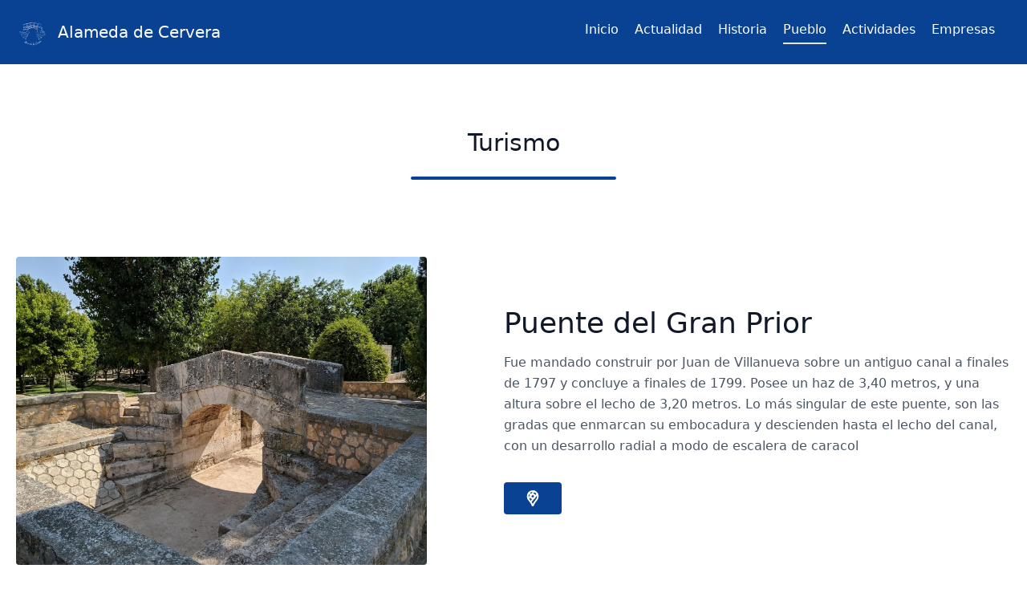

--- FILE ---
content_type: text/html; charset=utf-8
request_url: https://alamedadecervera.com/pueblo/
body_size: 7768
content:
<!DOCTYPE html><html lang="es"> <head><meta charset="UTF-8"><meta name="viewport" content="width=device-width"><link rel="icon" href="/favicon.ico" sizes="any"><link rel="icon" href="/icon.svg" type="image/svg+xml"><link rel="apple-touch-icon" href="/apple-touch-icon.png"><title>Pueblo | Alameda de Cervera</title><link rel="canonical" href="https://alamedadecervera.com/pueblo/"><link rel="sitemap" href="https://alamedadecervera.com/sitemap-index.xml"><link rel="alternate" type="application/rss+xml" href="https://alamedadecervera.com/rss.xml"><meta name="description" content="Web dedicada a la pedanía de Alameda de Cervera (Ciudad Real) y a sus habitantes. Aquí podrás encontrar información sobre el municipio, sus fiestas, su historia, sus tradiciones... "><meta property="og:title" content="Pueblo | Alameda de Cervera"><meta property="og:description" content="Web dedicada a la pedanía de Alameda de Cervera (Ciudad Real) y a sus habitantes. Aquí podrás encontrar información sobre el municipio, sus fiestas, su historia, sus tradiciones... "><meta property="og:image" content="https://res.cloudinary.com/daid7iwrd/image/upload/v1721240241/images/b9b41299ca4028e20f71dc95c73732a1.webp"><meta property="og:url" content="https://alamedadecervera.com/pueblo/"><meta property="og:locale" content="es_ES"><meta property="og:type" content="website"><meta name="generator" content="Astro v4.16.19"><meta name="facebook-domain-verification" content="jhpi1sidqoeoryl40a0f8fzfnjody6"><meta name="astro-view-transitions-enabled" content="true"><meta name="astro-view-transitions-fallback" content="animate"><link rel="stylesheet" href="/_astro/actividades.BQ9QWLNR.css">
<style>.astro-route-announcer{position:absolute;left:0;top:0;clip:rect(0 0 0 0);clip-path:inset(50%);overflow:hidden;white-space:nowrap;width:1px;height:1px}
</style><script type="module" src="/_astro/hoisted.BScVxmeO.js"></script>
<script type="module" src="/_astro/page.EbC-5OqI.js"></script>
<script>window.va = window.va || function () { (window.vaq = window.vaq || []).push(arguments); };
		var script = document.createElement('script');
		script.defer = true;
		script.src = '/_vercel/insights/script.js';
		var head = document.querySelector('head');
		head.appendChild(script);
	</script></head> <body class="flex flex-col min-h-screen overflow-x-hidden"> <header class="text-white body-font bg-primary"> <div class="container mx-auto flex flex-wrap p-5 items-center"> <style>astro-island,astro-slot,astro-static-slot{display:contents}</style><script>(()=>{var l=(s,i,o)=>{let r=async()=>{await(await s())()},t=typeof i.value=="object"?i.value:void 0,c={rootMargin:t==null?void 0:t.rootMargin},n=new IntersectionObserver(e=>{for(let a of e)if(a.isIntersecting){n.disconnect(),r();break}},c);for(let e of o.children)n.observe(e)};(self.Astro||(self.Astro={})).visible=l;window.dispatchEvent(new Event("astro:visible"));})();;(()=>{var A=Object.defineProperty;var g=(i,o,a)=>o in i?A(i,o,{enumerable:!0,configurable:!0,writable:!0,value:a}):i[o]=a;var d=(i,o,a)=>g(i,typeof o!="symbol"?o+"":o,a);{let i={0:t=>m(t),1:t=>a(t),2:t=>new RegExp(t),3:t=>new Date(t),4:t=>new Map(a(t)),5:t=>new Set(a(t)),6:t=>BigInt(t),7:t=>new URL(t),8:t=>new Uint8Array(t),9:t=>new Uint16Array(t),10:t=>new Uint32Array(t),11:t=>1/0*t},o=t=>{let[l,e]=t;return l in i?i[l](e):void 0},a=t=>t.map(o),m=t=>typeof t!="object"||t===null?t:Object.fromEntries(Object.entries(t).map(([l,e])=>[l,o(e)]));class y extends HTMLElement{constructor(){super(...arguments);d(this,"Component");d(this,"hydrator");d(this,"hydrate",async()=>{var b;if(!this.hydrator||!this.isConnected)return;let e=(b=this.parentElement)==null?void 0:b.closest("astro-island[ssr]");if(e){e.addEventListener("astro:hydrate",this.hydrate,{once:!0});return}let c=this.querySelectorAll("astro-slot"),n={},h=this.querySelectorAll("template[data-astro-template]");for(let r of h){let s=r.closest(this.tagName);s!=null&&s.isSameNode(this)&&(n[r.getAttribute("data-astro-template")||"default"]=r.innerHTML,r.remove())}for(let r of c){let s=r.closest(this.tagName);s!=null&&s.isSameNode(this)&&(n[r.getAttribute("name")||"default"]=r.innerHTML)}let p;try{p=this.hasAttribute("props")?m(JSON.parse(this.getAttribute("props"))):{}}catch(r){let s=this.getAttribute("component-url")||"<unknown>",v=this.getAttribute("component-export");throw v&&(s+=` (export ${v})`),console.error(`[hydrate] Error parsing props for component ${s}`,this.getAttribute("props"),r),r}let u;await this.hydrator(this)(this.Component,p,n,{client:this.getAttribute("client")}),this.removeAttribute("ssr"),this.dispatchEvent(new CustomEvent("astro:hydrate"))});d(this,"unmount",()=>{this.isConnected||this.dispatchEvent(new CustomEvent("astro:unmount"))})}disconnectedCallback(){document.removeEventListener("astro:after-swap",this.unmount),document.addEventListener("astro:after-swap",this.unmount,{once:!0})}connectedCallback(){if(!this.hasAttribute("await-children")||document.readyState==="interactive"||document.readyState==="complete")this.childrenConnectedCallback();else{let e=()=>{document.removeEventListener("DOMContentLoaded",e),c.disconnect(),this.childrenConnectedCallback()},c=new MutationObserver(()=>{var n;((n=this.lastChild)==null?void 0:n.nodeType)===Node.COMMENT_NODE&&this.lastChild.nodeValue==="astro:end"&&(this.lastChild.remove(),e())});c.observe(this,{childList:!0}),document.addEventListener("DOMContentLoaded",e)}}async childrenConnectedCallback(){let e=this.getAttribute("before-hydration-url");e&&await import(e),this.start()}async start(){let e=JSON.parse(this.getAttribute("opts")),c=this.getAttribute("client");if(Astro[c]===void 0){window.addEventListener(`astro:${c}`,()=>this.start(),{once:!0});return}try{await Astro[c](async()=>{let n=this.getAttribute("renderer-url"),[h,{default:p}]=await Promise.all([import(this.getAttribute("component-url")),n?import(n):()=>()=>{}]),u=this.getAttribute("component-export")||"default";if(!u.includes("."))this.Component=h[u];else{this.Component=h;for(let f of u.split("."))this.Component=this.Component[f]}return this.hydrator=p,this.hydrate},e,this)}catch(n){console.error(`[astro-island] Error hydrating ${this.getAttribute("component-url")}`,n)}}attributeChangedCallback(){this.hydrate()}}d(y,"observedAttributes",["props"]),customElements.get("astro-island")||customElements.define("astro-island",y)}})();</script><astro-island uid="19QKly" component-url="/_astro/NavMenu.YVAicPD7.js" component-export="default" renderer-url="/_astro/client.DnzRe_3Y.js" props="{}" ssr="" client="visible" opts="{&quot;name&quot;:&quot;NavMenu&quot;,&quot;value&quot;:true}" await-children=""><button class="p-2 lg:hidden z-20" aria-label="Toggle menu"><svg class="h-6 w-6" xmlns="http://www.w3.org/2000/svg" fill="none" viewBox="0 0 24 24" stroke="currentColor"><path stroke-linecap="round" stroke-linejoin="round" stroke-width="2" d="M4 6h16M4 12h16M4 18h16"></path></svg></button><nav class="fixed bg-gray-50 top-0 left-0 w-full h-full overflow-auto z-10 opacity-0 pointer-events-none"><div class="container mx-auto px-4 py-32 lg:px-0"><div class="flex flex-col items-center justify-center h-full"><a class="my-4 font-bold text-2xl text-gray-700 hover:text-gray-900" href="/">Inicio</a><a class="my-4 font-bold text-2xl text-gray-700 hover:text-gray-900" href="/actualidad/1">Actualidad</a><a class="my-4 font-bold text-2xl text-gray-700 hover:text-gray-900" href="/historia">Historia</a><a class="my-4 font-bold text-2xl text-gray-700 hover:text-gray-900" href="/pueblo">Pueblo</a><a class="my-4 font-bold text-2xl text-gray-700 hover:text-gray-900" href="/actividades">Actividades</a><a class="my-4 font-bold text-2xl text-gray-700 hover:text-gray-900" href="/empresas">Empresas</a></div></div></nav><!--astro:end--></astro-island> <a class="flex title-font font-medium items-center mb-0 m-auto lg:ml-0" href="/"> <img src="/icon.svg" alt="logo" class="w-10 h-10"> <span class="ml-3 text-xl">Alameda de Cervera</span> </a> <nav class="md:ml-auto flex-wrap items-center justify-center hidden lg:block"> <ul class="flex"> <script>(()=>{var e=async t=>{await(await t())()};(self.Astro||(self.Astro={})).only=e;window.dispatchEvent(new Event("astro:only"));})();</script><astro-island uid="UghV0" component-url="/_astro/MenuItem.Cg1mUkNx.js" component-export="default" renderer-url="/_astro/client.DnzRe_3Y.js" props="{&quot;title&quot;:[0,&quot;Inicio&quot;],&quot;href&quot;:[0,&quot;/&quot;]}" ssr="" client="only" opts="{&quot;name&quot;:&quot;MenuItem&quot;,&quot;value&quot;:&quot;preact&quot;}"></astro-island><astro-island uid="Z2lSaJK" component-url="/_astro/MenuItem.Cg1mUkNx.js" component-export="default" renderer-url="/_astro/client.DnzRe_3Y.js" props="{&quot;title&quot;:[0,&quot;Actualidad&quot;],&quot;href&quot;:[0,&quot;/actualidad/1&quot;],&quot;description&quot;:[0,&quot;Información de actualidad sobre la Alameda&quot;],&quot;logo&quot;:[0,&quot;/icons/news.svg&quot;]}" ssr="" client="only" opts="{&quot;name&quot;:&quot;MenuItem&quot;,&quot;value&quot;:&quot;preact&quot;}"></astro-island><astro-island uid="Z1JfK17" component-url="/_astro/MenuItem.Cg1mUkNx.js" component-export="default" renderer-url="/_astro/client.DnzRe_3Y.js" props="{&quot;title&quot;:[0,&quot;Historia&quot;],&quot;href&quot;:[0,&quot;/historia&quot;],&quot;description&quot;:[0,&quot;Conoce algunos acontecimientos históricos que ocurrieron aquí&quot;],&quot;logo&quot;:[0,&quot;/icons/history.svg&quot;]}" ssr="" client="only" opts="{&quot;name&quot;:&quot;MenuItem&quot;,&quot;value&quot;:&quot;preact&quot;}"></astro-island><astro-island uid="ZhbVwS" component-url="/_astro/MenuItem.Cg1mUkNx.js" component-export="default" renderer-url="/_astro/client.DnzRe_3Y.js" props="{&quot;title&quot;:[0,&quot;Pueblo&quot;],&quot;href&quot;:[0,&quot;/pueblo&quot;],&quot;description&quot;:[0,&quot;Descubre que puedes visitar y que servicios ofrece el pueblo&quot;],&quot;logo&quot;:[0,&quot;/icons/village.svg&quot;]}" ssr="" client="only" opts="{&quot;name&quot;:&quot;MenuItem&quot;,&quot;value&quot;:&quot;preact&quot;}"></astro-island><astro-island uid="1qkfAJ" component-url="/_astro/MenuItem.Cg1mUkNx.js" component-export="default" renderer-url="/_astro/client.DnzRe_3Y.js" props="{&quot;title&quot;:[0,&quot;Actividades&quot;],&quot;href&quot;:[0,&quot;/actividades&quot;],&quot;description&quot;:[0,&quot;Te mostramos algunas de las actividades que puedes realizar en nuestro pueblo&quot;],&quot;logo&quot;:[0,&quot;/icons/activity.svg&quot;]}" ssr="" client="only" opts="{&quot;name&quot;:&quot;MenuItem&quot;,&quot;value&quot;:&quot;preact&quot;}"></astro-island><astro-island uid="Z22HaWb" component-url="/_astro/MenuItem.Cg1mUkNx.js" component-export="default" renderer-url="/_astro/client.DnzRe_3Y.js" props="{&quot;title&quot;:[0,&quot;Empresas&quot;],&quot;href&quot;:[0,&quot;/empresas&quot;],&quot;description&quot;:[0,&quot;Empresas en el pueblo o con servicio a domicilio en él&quot;],&quot;logo&quot;:[0,&quot;/icons/shop.svg&quot;]}" ssr="" client="only" opts="{&quot;name&quot;:&quot;MenuItem&quot;,&quot;value&quot;:&quot;preact&quot;}"></astro-island> </ul> </nav> </div> </header>  <main class="mt-20">  <h1 class="sm:text-3xl text-2xl font-medium title-font text-gray-900 mb-4 text-center">Turismo</h1> <div class="flex mt-6 justify-center"> <div class="w-64 h-1 rounded-full bg-indigo-500 inline-flex"></div> </div> <section class="text-gray-600 body-font"> <div class="container mx-auto flex px-5 py-24 md:flex-row flex-col items-center"> <figure class="lg:max-w-lg lg:w-full md:w-1/2 w-5/6 mb-10 md:mb-0"> <img src="https://res.cloudinary.com/daid7iwrd/image/upload/q_auto/f_auto/v1721240241/images/b9b41299ca4028e20f71dc95c73732a1.webp" loading="lazy" class="object-cover object-center rounded" alt="" loading="lazy">  </figure> <div class="lg:flex-grow md:w-1/2 lg:pl-24 md:pl-16 flex flex-col md:items-start md:text-left items-center text-center"> <h1 class="title-font sm:text-4xl text-3xl mb-4 font-medium text-gray-900"> Puente del Gran Prior </h1> <p class="leading-relaxed">Fue mandado construir por Juan de Villanueva sobre un antiguo canal a finales de 1797 y concluye a finales de 1799.
Posee un haz de 3,40 metros, y una altura sobre el lecho de 3,20 metros. Lo más singular de este puente, son las
gradas que enmarcan su embocadura y descienden hasta el lecho del canal, con un desarrollo radial a modo de escalera
de caracol</p> <div class="flex flex-wrap flex-auto gap-4"> <a aria-label="Google Maps" class="inline-flex text-white bg-indigo-500 border-0 py-2 px-6 focus:outline-none hover:bg-indigo-600 rounded text-lg mt-8" target="_blank" rel="noopener noreferrer" href="https://goo.gl/maps/o7t4ZY5oV1JrhXHo9"> <svg xmlns="http://www.w3.org/2000/svg" class="icon icon-tabler icon-tabler-brand-google-maps " width="24" height="24" viewBox="0 0 24 24" stroke-width="2" stroke="currentColor" fill="none" stroke-linecap="round" stroke-linejoin="round"> <path stroke="none" d="M0 0h24v24H0z" fill="none"></path> <path d="M12 9.5m-2.5 0a2.5 2.5 0 1 0 5 0a2.5 2.5 0 1 0 -5 0"></path> <path d="M6.428 12.494l7.314 -9.252"></path> <path d="M10.002 7.935l-2.937 -2.545"></path> <path d="M17.693 6.593l-8.336 9.979"></path> <path d="M17.591 6.376c.472 .907 .715 1.914 .709 2.935a7.263 7.263 0 0 1 -.72 3.18a19.085 19.085 0 0 1 -2.089 3c-.784 .933 -1.49 1.93 -2.11 2.98c-.314 .62 -.568 1.27 -.757 1.938c-.121 .36 -.277 .591 -.622 .591c-.315 0 -.463 -.136 -.626 -.593a10.595 10.595 0 0 0 -.779 -1.978a18.18 18.18 0 0 0 -1.423 -2.091c-.877 -1.184 -2.179 -2.535 -2.853 -4.071a7.077 7.077 0 0 1 -.621 -2.967a6.226 6.226 0 0 1 1.476 -4.055a6.25 6.25 0 0 1 4.811 -2.245a6.462 6.462 0 0 1 1.918 .284a6.255 6.255 0 0 1 3.686 3.092z"></path> </svg> </a>   </div> </div> </div> </section><section class="text-gray-600 body-font"> <div class="container mx-auto flex px-5 py-24 md:flex-row flex-col items-center"> <figure class="lg:max-w-lg lg:w-full md:w-1/2 w-5/6 mb-10 md:mb-0"> <img src="https://res.cloudinary.com/daid7iwrd/image/upload/q_auto/f_auto/v1721240240/images/6cc9af9459cdf9bb40a251b74ceafd14.webp" loading="lazy" class="object-cover object-center rounded" alt="" loading="lazy">  </figure> <div class="lg:flex-grow md:w-1/2 lg:pl-24 md:pl-16 flex flex-col md:items-start md:text-left items-center text-center"> <h1 class="title-font sm:text-4xl text-3xl mb-4 font-medium text-gray-900"> Parróquia de San Lorenzo </h1> <p class="leading-relaxed">Lugar de culto cercano al puente del Gran Prior, esta iglesia recibe su nombre del patrón de la localidad, San Lorenzo. Se puede encontrar su imagen en el interior de la iglesia, a la que se tiene gran devoción tanto en la Alameda, como en losalrededores.</p> <div class="flex flex-wrap flex-auto gap-4"> <a aria-label="Google Maps" class="inline-flex text-white bg-indigo-500 border-0 py-2 px-6 focus:outline-none hover:bg-indigo-600 rounded text-lg mt-8" target="_blank" rel="noopener noreferrer" href="https://goo.gl/maps/tHyw4TR6AnPhPce16"> <svg xmlns="http://www.w3.org/2000/svg" class="icon icon-tabler icon-tabler-brand-google-maps " width="24" height="24" viewBox="0 0 24 24" stroke-width="2" stroke="currentColor" fill="none" stroke-linecap="round" stroke-linejoin="round"> <path stroke="none" d="M0 0h24v24H0z" fill="none"></path> <path d="M12 9.5m-2.5 0a2.5 2.5 0 1 0 5 0a2.5 2.5 0 1 0 -5 0"></path> <path d="M6.428 12.494l7.314 -9.252"></path> <path d="M10.002 7.935l-2.937 -2.545"></path> <path d="M17.693 6.593l-8.336 9.979"></path> <path d="M17.591 6.376c.472 .907 .715 1.914 .709 2.935a7.263 7.263 0 0 1 -.72 3.18a19.085 19.085 0 0 1 -2.089 3c-.784 .933 -1.49 1.93 -2.11 2.98c-.314 .62 -.568 1.27 -.757 1.938c-.121 .36 -.277 .591 -.622 .591c-.315 0 -.463 -.136 -.626 -.593a10.595 10.595 0 0 0 -.779 -1.978a18.18 18.18 0 0 0 -1.423 -2.091c-.877 -1.184 -2.179 -2.535 -2.853 -4.071a7.077 7.077 0 0 1 -.621 -2.967a6.226 6.226 0 0 1 1.476 -4.055a6.25 6.25 0 0 1 4.811 -2.245a6.462 6.462 0 0 1 1.918 .284a6.255 6.255 0 0 1 3.686 3.092z"></path> </svg> </a>   </div> </div> </div> </section><section class="text-gray-600 body-font"> <div class="container mx-auto flex px-5 py-24 md:flex-row flex-col items-center"> <figure class="lg:max-w-lg lg:w-full md:w-1/2 w-5/6 mb-10 md:mb-0"> <img src="https://res.cloudinary.com/daid7iwrd/image/upload/q_auto/f_auto/v1721240239/images/7d8446f63938081363961b2a059f8fcb.webp" loading="lazy" class="object-cover object-center rounded" alt="" loading="lazy"> <figcaption class="text-center w-full mt-4 leading-relaxed">  <a href="https://ruideratreasures.es/puentes-de-alameda-de-cervera/">Imagen de Ruidera treasures</a> </figcaption> </figure> <div class="lg:flex-grow md:w-1/2 lg:pl-24 md:pl-16 flex flex-col md:items-start md:text-left items-center text-center"> <h1 class="title-font sm:text-4xl text-3xl mb-4 font-medium text-gray-900"> Puente del Vado Lancero (Puente del Balancero) </h1> <p class="leading-relaxed">Construido entre 1797 y 1799,  se encuentra en dirección a Alcázar de San Juan, en las cercanías de los antiguos molinos de pólvora del rey. Está compuesto por dos arcos de medio punto de piedra caliza, enmarcados por estribos cilíndricos adosados a la fábrica. Es el único puente de dos ojos que se mantiene en pie del Canal del Gran Priorato de San Juan.</p> <div class="flex flex-wrap flex-auto gap-4"> <a aria-label="Google Maps" class="inline-flex text-white bg-indigo-500 border-0 py-2 px-6 focus:outline-none hover:bg-indigo-600 rounded text-lg mt-8" target="_blank" rel="noopener noreferrer" href="https://goo.gl/maps/V3djyGQDaGuzckzV7"> <svg xmlns="http://www.w3.org/2000/svg" class="icon icon-tabler icon-tabler-brand-google-maps " width="24" height="24" viewBox="0 0 24 24" stroke-width="2" stroke="currentColor" fill="none" stroke-linecap="round" stroke-linejoin="round"> <path stroke="none" d="M0 0h24v24H0z" fill="none"></path> <path d="M12 9.5m-2.5 0a2.5 2.5 0 1 0 5 0a2.5 2.5 0 1 0 -5 0"></path> <path d="M6.428 12.494l7.314 -9.252"></path> <path d="M10.002 7.935l-2.937 -2.545"></path> <path d="M17.693 6.593l-8.336 9.979"></path> <path d="M17.591 6.376c.472 .907 .715 1.914 .709 2.935a7.263 7.263 0 0 1 -.72 3.18a19.085 19.085 0 0 1 -2.089 3c-.784 .933 -1.49 1.93 -2.11 2.98c-.314 .62 -.568 1.27 -.757 1.938c-.121 .36 -.277 .591 -.622 .591c-.315 0 -.463 -.136 -.626 -.593a10.595 10.595 0 0 0 -.779 -1.978a18.18 18.18 0 0 0 -1.423 -2.091c-.877 -1.184 -2.179 -2.535 -2.853 -4.071a7.077 7.077 0 0 1 -.621 -2.967a6.226 6.226 0 0 1 1.476 -4.055a6.25 6.25 0 0 1 4.811 -2.245a6.462 6.462 0 0 1 1.918 .284a6.255 6.255 0 0 1 3.686 3.092z"></path> </svg> </a>   </div> </div> </div> </section><section class="text-gray-600 body-font"> <div class="container mx-auto flex px-5 py-24 md:flex-row flex-col items-center"> <figure class="lg:max-w-lg lg:w-full md:w-1/2 w-5/6 mb-10 md:mb-0"> <img src="https://res.cloudinary.com/daid7iwrd/image/upload/q_auto/f_auto/v1721240239/images/66334cf5db0eed104b72175d33d743b3.webp" loading="lazy" class="object-cover object-center rounded" alt="" loading="lazy">  </figure> <div class="lg:flex-grow md:w-1/2 lg:pl-24 md:pl-16 flex flex-col md:items-start md:text-left items-center text-center"> <h1 class="title-font sm:text-4xl text-3xl mb-4 font-medium text-gray-900"> Castillo de Cervera (Casa grande) </h1> <p class="leading-relaxed">Esta casa manchega de labranza consta de un patio delantero principal, donde está situado un palomar al estilo de una almena de castillo de donde recibe la casa el nombre de Castillo de Cervera.<br/><br/> La vivienda principal está situada en la parte de arriba donde vivían los propietarios, la parte de abajo delantera era donde vivían las personas que trabajan en la finca, en la parte de abajo también hay un patio trasero o corral, donde estaban las cuadras de los animales y los porches donde guardaban los carros.</p> <div class="flex flex-wrap flex-auto gap-4"> <a aria-label="Google Maps" class="inline-flex text-white bg-indigo-500 border-0 py-2 px-6 focus:outline-none hover:bg-indigo-600 rounded text-lg mt-8" target="_blank" rel="noopener noreferrer" href="https://goo.gl/maps/t1iNuAtthwRDSQ1v6"> <svg xmlns="http://www.w3.org/2000/svg" class="icon icon-tabler icon-tabler-brand-google-maps " width="24" height="24" viewBox="0 0 24 24" stroke-width="2" stroke="currentColor" fill="none" stroke-linecap="round" stroke-linejoin="round"> <path stroke="none" d="M0 0h24v24H0z" fill="none"></path> <path d="M12 9.5m-2.5 0a2.5 2.5 0 1 0 5 0a2.5 2.5 0 1 0 -5 0"></path> <path d="M6.428 12.494l7.314 -9.252"></path> <path d="M10.002 7.935l-2.937 -2.545"></path> <path d="M17.693 6.593l-8.336 9.979"></path> <path d="M17.591 6.376c.472 .907 .715 1.914 .709 2.935a7.263 7.263 0 0 1 -.72 3.18a19.085 19.085 0 0 1 -2.089 3c-.784 .933 -1.49 1.93 -2.11 2.98c-.314 .62 -.568 1.27 -.757 1.938c-.121 .36 -.277 .591 -.622 .591c-.315 0 -.463 -.136 -.626 -.593a10.595 10.595 0 0 0 -.779 -1.978a18.18 18.18 0 0 0 -1.423 -2.091c-.877 -1.184 -2.179 -2.535 -2.853 -4.071a7.077 7.077 0 0 1 -.621 -2.967a6.226 6.226 0 0 1 1.476 -4.055a6.25 6.25 0 0 1 4.811 -2.245a6.462 6.462 0 0 1 1.918 .284a6.255 6.255 0 0 1 3.686 3.092z"></path> </svg> </a>   </div> </div> </div> </section><section class="text-gray-600 body-font"> <div class="container mx-auto flex px-5 py-24 md:flex-row flex-col items-center"> <figure class="lg:max-w-lg lg:w-full md:w-1/2 w-5/6 mb-10 md:mb-0"> <img src="https://res.cloudinary.com/daid7iwrd/image/upload/q_auto/f_auto/v1721240241/images/87df245163fef3891a71f3bc0623acd8.webp" loading="lazy" class="object-cover object-center rounded" alt="" loading="lazy">  </figure> <div class="lg:flex-grow md:w-1/2 lg:pl-24 md:pl-16 flex flex-col md:items-start md:text-left items-center text-center"> <h1 class="title-font sm:text-4xl text-3xl mb-4 font-medium text-gray-900"> Estación de Marañon </h1> <p class="leading-relaxed">Actualmente cerrada, se sitúa a 8,3 km entre las estaciones de Alcázar de San Juan y Cinco Casas. La estación se abrió al tráfico el 15 de Junio de 1860, en 1941 la instalación pasó a manos de Renfe, y 1960 llegó la electrificación a la estación. Desde 2005 Adif es titular de las instalaciones.</p> <div class="flex flex-wrap flex-auto gap-4"> <a aria-label="Google Maps" class="inline-flex text-white bg-indigo-500 border-0 py-2 px-6 focus:outline-none hover:bg-indigo-600 rounded text-lg mt-8" target="_blank" rel="noopener noreferrer" href="https://goo.gl/maps/xyFF95EtQHJwX3vs7"> <svg xmlns="http://www.w3.org/2000/svg" class="icon icon-tabler icon-tabler-brand-google-maps " width="24" height="24" viewBox="0 0 24 24" stroke-width="2" stroke="currentColor" fill="none" stroke-linecap="round" stroke-linejoin="round"> <path stroke="none" d="M0 0h24v24H0z" fill="none"></path> <path d="M12 9.5m-2.5 0a2.5 2.5 0 1 0 5 0a2.5 2.5 0 1 0 -5 0"></path> <path d="M6.428 12.494l7.314 -9.252"></path> <path d="M10.002 7.935l-2.937 -2.545"></path> <path d="M17.693 6.593l-8.336 9.979"></path> <path d="M17.591 6.376c.472 .907 .715 1.914 .709 2.935a7.263 7.263 0 0 1 -.72 3.18a19.085 19.085 0 0 1 -2.089 3c-.784 .933 -1.49 1.93 -2.11 2.98c-.314 .62 -.568 1.27 -.757 1.938c-.121 .36 -.277 .591 -.622 .591c-.315 0 -.463 -.136 -.626 -.593a10.595 10.595 0 0 0 -.779 -1.978a18.18 18.18 0 0 0 -1.423 -2.091c-.877 -1.184 -2.179 -2.535 -2.853 -4.071a7.077 7.077 0 0 1 -.621 -2.967a6.226 6.226 0 0 1 1.476 -4.055a6.25 6.25 0 0 1 4.811 -2.245a6.462 6.462 0 0 1 1.918 .284a6.255 6.255 0 0 1 3.686 3.092z"></path> </svg> </a>   </div> </div> </div> </section><section class="text-gray-600 body-font"> <div class="container mx-auto flex px-5 py-24 md:flex-row flex-col items-center"> <figure class="lg:max-w-lg lg:w-full md:w-1/2 w-5/6 mb-10 md:mb-0"> <img src="https://res.cloudinary.com/daid7iwrd/image/upload/q_auto/f_auto/v1721240238/images/19018561c99ad5e7916b49d438800e5c.webp" loading="lazy" class="object-cover object-center rounded" alt="" loading="lazy">  </figure> <div class="lg:flex-grow md:w-1/2 lg:pl-24 md:pl-16 flex flex-col md:items-start md:text-left items-center text-center"> <h1 class="title-font sm:text-4xl text-3xl mb-4 font-medium text-gray-900"> Bombos manchegos </h1> <p class="leading-relaxed">Son unas construcciones rurales, tradicionales de esta zona de La Mancha, utilizada como refugio para pastores y labradores durante las faenas agrícolas y pastoriles. Es una estructura circular o elíptica, construida con piedras sin argamasa, con una falsa cúpula hecha de lajas. En su interior, tiene una cocina, chimenea, camastros y pesebre para animales. Son un ejemplo de arquitectura rural manchega y forman parte del patrimonio cultural de la región.</p> <div class="flex flex-wrap flex-auto gap-4"> <a aria-label="Google Maps" class="inline-flex text-white bg-indigo-500 border-0 py-2 px-6 focus:outline-none hover:bg-indigo-600 rounded text-lg mt-8" target="_blank" rel="noopener noreferrer" href="https://goo.gl/maps/tdUNFWYxPF1MVXZk7"> <svg xmlns="http://www.w3.org/2000/svg" class="icon icon-tabler icon-tabler-brand-google-maps " width="24" height="24" viewBox="0 0 24 24" stroke-width="2" stroke="currentColor" fill="none" stroke-linecap="round" stroke-linejoin="round"> <path stroke="none" d="M0 0h24v24H0z" fill="none"></path> <path d="M12 9.5m-2.5 0a2.5 2.5 0 1 0 5 0a2.5 2.5 0 1 0 -5 0"></path> <path d="M6.428 12.494l7.314 -9.252"></path> <path d="M10.002 7.935l-2.937 -2.545"></path> <path d="M17.693 6.593l-8.336 9.979"></path> <path d="M17.591 6.376c.472 .907 .715 1.914 .709 2.935a7.263 7.263 0 0 1 -.72 3.18a19.085 19.085 0 0 1 -2.089 3c-.784 .933 -1.49 1.93 -2.11 2.98c-.314 .62 -.568 1.27 -.757 1.938c-.121 .36 -.277 .591 -.622 .591c-.315 0 -.463 -.136 -.626 -.593a10.595 10.595 0 0 0 -.779 -1.978a18.18 18.18 0 0 0 -1.423 -2.091c-.877 -1.184 -2.179 -2.535 -2.853 -4.071a7.077 7.077 0 0 1 -.621 -2.967a6.226 6.226 0 0 1 1.476 -4.055a6.25 6.25 0 0 1 4.811 -2.245a6.462 6.462 0 0 1 1.918 .284a6.255 6.255 0 0 1 3.686 3.092z"></path> </svg> </a><a aria-label="Google Maps" class="inline-flex text-white bg-indigo-500 border-0 py-2 px-6 focus:outline-none hover:bg-indigo-600 rounded text-lg mt-8" target="_blank" rel="noopener noreferrer" href="https://goo.gl/maps/hsnc56RKPqBXoAcR7"> <svg xmlns="http://www.w3.org/2000/svg" class="icon icon-tabler icon-tabler-brand-google-maps " width="24" height="24" viewBox="0 0 24 24" stroke-width="2" stroke="currentColor" fill="none" stroke-linecap="round" stroke-linejoin="round"> <path stroke="none" d="M0 0h24v24H0z" fill="none"></path> <path d="M12 9.5m-2.5 0a2.5 2.5 0 1 0 5 0a2.5 2.5 0 1 0 -5 0"></path> <path d="M6.428 12.494l7.314 -9.252"></path> <path d="M10.002 7.935l-2.937 -2.545"></path> <path d="M17.693 6.593l-8.336 9.979"></path> <path d="M17.591 6.376c.472 .907 .715 1.914 .709 2.935a7.263 7.263 0 0 1 -.72 3.18a19.085 19.085 0 0 1 -2.089 3c-.784 .933 -1.49 1.93 -2.11 2.98c-.314 .62 -.568 1.27 -.757 1.938c-.121 .36 -.277 .591 -.622 .591c-.315 0 -.463 -.136 -.626 -.593a10.595 10.595 0 0 0 -.779 -1.978a18.18 18.18 0 0 0 -1.423 -2.091c-.877 -1.184 -2.179 -2.535 -2.853 -4.071a7.077 7.077 0 0 1 -.621 -2.967a6.226 6.226 0 0 1 1.476 -4.055a6.25 6.25 0 0 1 4.811 -2.245a6.462 6.462 0 0 1 1.918 .284a6.255 6.255 0 0 1 3.686 3.092z"></path> </svg> </a><a aria-label="Google Maps" class="inline-flex text-white bg-indigo-500 border-0 py-2 px-6 focus:outline-none hover:bg-indigo-600 rounded text-lg mt-8" target="_blank" rel="noopener noreferrer" href="https://goo.gl/maps/Q4VzuQTcfvgTKu1SA"> <svg xmlns="http://www.w3.org/2000/svg" class="icon icon-tabler icon-tabler-brand-google-maps " width="24" height="24" viewBox="0 0 24 24" stroke-width="2" stroke="currentColor" fill="none" stroke-linecap="round" stroke-linejoin="round"> <path stroke="none" d="M0 0h24v24H0z" fill="none"></path> <path d="M12 9.5m-2.5 0a2.5 2.5 0 1 0 5 0a2.5 2.5 0 1 0 -5 0"></path> <path d="M6.428 12.494l7.314 -9.252"></path> <path d="M10.002 7.935l-2.937 -2.545"></path> <path d="M17.693 6.593l-8.336 9.979"></path> <path d="M17.591 6.376c.472 .907 .715 1.914 .709 2.935a7.263 7.263 0 0 1 -.72 3.18a19.085 19.085 0 0 1 -2.089 3c-.784 .933 -1.49 1.93 -2.11 2.98c-.314 .62 -.568 1.27 -.757 1.938c-.121 .36 -.277 .591 -.622 .591c-.315 0 -.463 -.136 -.626 -.593a10.595 10.595 0 0 0 -.779 -1.978a18.18 18.18 0 0 0 -1.423 -2.091c-.877 -1.184 -2.179 -2.535 -2.853 -4.071a7.077 7.077 0 0 1 -.621 -2.967a6.226 6.226 0 0 1 1.476 -4.055a6.25 6.25 0 0 1 4.811 -2.245a6.462 6.462 0 0 1 1.918 .284a6.255 6.255 0 0 1 3.686 3.092z"></path> </svg> </a>   </div> </div> </div> </section> <h1 class="sm:text-3xl text-2xl font-medium title-font text-gray-900 mb-4 text-center">Ocio</h1> <div class="flex mt-6 justify-center"> <div class="w-64 h-1 rounded-full bg-indigo-500 inline-flex"></div> </div> <section class="text-gray-600 body-font"> <div class="container mx-auto flex px-5 py-24 md:flex-row flex-col items-center"> <figure class="lg:max-w-lg lg:w-full md:w-1/2 w-5/6 mb-10 md:mb-0"> <img src="https://res.cloudinary.com/daid7iwrd/image/upload/q_auto/f_auto/v1721240238/images/13b1a6c8c40426b2739ce71cb71ede63.webp" loading="lazy" class="object-cover object-center rounded" alt="" loading="lazy">  </figure> <div class="lg:flex-grow md:w-1/2 lg:pl-24 md:pl-16 flex flex-col md:items-start md:text-left items-center text-center"> <h1 class="title-font sm:text-4xl text-3xl mb-4 font-medium text-gray-900"> Piscina municipal </h1> <p class="leading-relaxed">Abierta en verano. Dispone de una piscina grande y un bar en el que ofrece comidas. Además, los Viernes, Sábados y Domingos por la noche, abre la terraza para cenar.Horario: L - D 12:00 - 20:30. Telf: 620 743 044</p> <div class="flex flex-wrap flex-auto gap-4"> <a aria-label="Google Maps" class="inline-flex text-white bg-indigo-500 border-0 py-2 px-6 focus:outline-none hover:bg-indigo-600 rounded text-lg mt-8" target="_blank" rel="noopener noreferrer" href="https://goo.gl/maps/AMwLYt4Mai5eiGQH6"> <svg xmlns="http://www.w3.org/2000/svg" class="icon icon-tabler icon-tabler-brand-google-maps " width="24" height="24" viewBox="0 0 24 24" stroke-width="2" stroke="currentColor" fill="none" stroke-linecap="round" stroke-linejoin="round"> <path stroke="none" d="M0 0h24v24H0z" fill="none"></path> <path d="M12 9.5m-2.5 0a2.5 2.5 0 1 0 5 0a2.5 2.5 0 1 0 -5 0"></path> <path d="M6.428 12.494l7.314 -9.252"></path> <path d="M10.002 7.935l-2.937 -2.545"></path> <path d="M17.693 6.593l-8.336 9.979"></path> <path d="M17.591 6.376c.472 .907 .715 1.914 .709 2.935a7.263 7.263 0 0 1 -.72 3.18a19.085 19.085 0 0 1 -2.089 3c-.784 .933 -1.49 1.93 -2.11 2.98c-.314 .62 -.568 1.27 -.757 1.938c-.121 .36 -.277 .591 -.622 .591c-.315 0 -.463 -.136 -.626 -.593a10.595 10.595 0 0 0 -.779 -1.978a18.18 18.18 0 0 0 -1.423 -2.091c-.877 -1.184 -2.179 -2.535 -2.853 -4.071a7.077 7.077 0 0 1 -.621 -2.967a6.226 6.226 0 0 1 1.476 -4.055a6.25 6.25 0 0 1 4.811 -2.245a6.462 6.462 0 0 1 1.918 .284a6.255 6.255 0 0 1 3.686 3.092z"></path> </svg> </a>   </div> </div> </div> </section><section class="text-gray-600 body-font"> <div class="container mx-auto flex px-5 py-24 md:flex-row flex-col items-center"> <figure class="lg:max-w-lg lg:w-full md:w-1/2 w-5/6 mb-10 md:mb-0"> <img src="https://res.cloudinary.com/daid7iwrd/image/upload/q_auto/f_auto/v1721240239/images/706ddc913344040f4d71246aa8a38d69.webp" loading="lazy" class="object-cover object-center rounded" alt="" loading="lazy">  </figure> <div class="lg:flex-grow md:w-1/2 lg:pl-24 md:pl-16 flex flex-col md:items-start md:text-left items-center text-center"> <h1 class="title-font sm:text-4xl text-3xl mb-4 font-medium text-gray-900"> Parque de D. Ramón Fernández Urrutia </h1> <p class="leading-relaxed">Es el parque más grande, ubicado a la entrada de la localidad. En su entrada se encuentra el puente del Gran Prior y dentro del parque, la piscina municipal y su terraza. Dispone de un área de juegos infantiles con diversos columpios y toboganes.</p> <div class="flex flex-wrap flex-auto gap-4"> <a aria-label="Google Maps" class="inline-flex text-white bg-indigo-500 border-0 py-2 px-6 focus:outline-none hover:bg-indigo-600 rounded text-lg mt-8" target="_blank" rel="noopener noreferrer" href="https://goo.gl/maps/TqhojU7CVaypS3jj8"> <svg xmlns="http://www.w3.org/2000/svg" class="icon icon-tabler icon-tabler-brand-google-maps " width="24" height="24" viewBox="0 0 24 24" stroke-width="2" stroke="currentColor" fill="none" stroke-linecap="round" stroke-linejoin="round"> <path stroke="none" d="M0 0h24v24H0z" fill="none"></path> <path d="M12 9.5m-2.5 0a2.5 2.5 0 1 0 5 0a2.5 2.5 0 1 0 -5 0"></path> <path d="M6.428 12.494l7.314 -9.252"></path> <path d="M10.002 7.935l-2.937 -2.545"></path> <path d="M17.693 6.593l-8.336 9.979"></path> <path d="M17.591 6.376c.472 .907 .715 1.914 .709 2.935a7.263 7.263 0 0 1 -.72 3.18a19.085 19.085 0 0 1 -2.089 3c-.784 .933 -1.49 1.93 -2.11 2.98c-.314 .62 -.568 1.27 -.757 1.938c-.121 .36 -.277 .591 -.622 .591c-.315 0 -.463 -.136 -.626 -.593a10.595 10.595 0 0 0 -.779 -1.978a18.18 18.18 0 0 0 -1.423 -2.091c-.877 -1.184 -2.179 -2.535 -2.853 -4.071a7.077 7.077 0 0 1 -.621 -2.967a6.226 6.226 0 0 1 1.476 -4.055a6.25 6.25 0 0 1 4.811 -2.245a6.462 6.462 0 0 1 1.918 .284a6.255 6.255 0 0 1 3.686 3.092z"></path> </svg> </a>   </div> </div> </div> </section><section class="text-gray-600 body-font"> <div class="container mx-auto flex px-5 py-24 md:flex-row flex-col items-center"> <figure class="lg:max-w-lg lg:w-full md:w-1/2 w-5/6 mb-10 md:mb-0"> <img loading="lazy" class="object-cover object-center rounded" alt="" loading="lazy">  </figure> <div class="lg:flex-grow md:w-1/2 lg:pl-24 md:pl-16 flex flex-col md:items-start md:text-left items-center text-center"> <h1 class="title-font sm:text-4xl text-3xl mb-4 font-medium text-gray-900"> Parque de D. Juan de Villanueva </h1> <p class="leading-relaxed">Parque infantil ubicado detrás del colegio de la localidad. Dispone de columpios, balancín, varios bancos y una fuente para beber agua. Está abierto las 24 horas.</p> <div class="flex flex-wrap flex-auto gap-4"> <a aria-label="Google Maps" class="inline-flex text-white bg-indigo-500 border-0 py-2 px-6 focus:outline-none hover:bg-indigo-600 rounded text-lg mt-8" target="_blank" rel="noopener noreferrer" href="https://goo.gl/maps/sDJDJniugzpH2oj76"> <svg xmlns="http://www.w3.org/2000/svg" class="icon icon-tabler icon-tabler-brand-google-maps " width="24" height="24" viewBox="0 0 24 24" stroke-width="2" stroke="currentColor" fill="none" stroke-linecap="round" stroke-linejoin="round"> <path stroke="none" d="M0 0h24v24H0z" fill="none"></path> <path d="M12 9.5m-2.5 0a2.5 2.5 0 1 0 5 0a2.5 2.5 0 1 0 -5 0"></path> <path d="M6.428 12.494l7.314 -9.252"></path> <path d="M10.002 7.935l-2.937 -2.545"></path> <path d="M17.693 6.593l-8.336 9.979"></path> <path d="M17.591 6.376c.472 .907 .715 1.914 .709 2.935a7.263 7.263 0 0 1 -.72 3.18a19.085 19.085 0 0 1 -2.089 3c-.784 .933 -1.49 1.93 -2.11 2.98c-.314 .62 -.568 1.27 -.757 1.938c-.121 .36 -.277 .591 -.622 .591c-.315 0 -.463 -.136 -.626 -.593a10.595 10.595 0 0 0 -.779 -1.978a18.18 18.18 0 0 0 -1.423 -2.091c-.877 -1.184 -2.179 -2.535 -2.853 -4.071a7.077 7.077 0 0 1 -.621 -2.967a6.226 6.226 0 0 1 1.476 -4.055a6.25 6.25 0 0 1 4.811 -2.245a6.462 6.462 0 0 1 1.918 .284a6.255 6.255 0 0 1 3.686 3.092z"></path> </svg> </a>   </div> </div> </div> </section> <h1 class="sm:text-3xl text-2xl font-medium title-font text-gray-900 mb-4 text-center">Servicios</h1> <div class="flex mt-6 justify-center"> <div class="w-64 h-1 rounded-full bg-indigo-500 inline-flex"></div> </div> <section class="text-gray-600 body-font"> <div class="container mx-auto flex px-5 py-24 md:flex-row flex-col items-center"> <figure class="lg:max-w-lg lg:w-full md:w-1/2 w-5/6 mb-10 md:mb-0"> <img src="https://res.cloudinary.com/daid7iwrd/image/upload/q_auto/f_auto/v1721240235/images/d68c58f543aeb8d579b198a9bc3e316f.webp" loading="lazy" class="object-cover object-center rounded" alt="" loading="lazy">  </figure> <div class="lg:flex-grow md:w-1/2 lg:pl-24 md:pl-16 flex flex-col md:items-start md:text-left items-center text-center"> <h1 class="title-font sm:text-4xl text-3xl mb-4 font-medium text-gray-900"> C.E.I.P. Juan de Villanueva (C.R.A. Alciares) </h1> <p class="leading-relaxed">El colegio de la localidad, ubicado en el centro del pueblo. Forma parte de Colegio Rural Agrupado Alciares, junto con las secciones de Arenales de San Gregorio y Cinco Casas. Dispone de un campo de fútbol/baloncesto, ubicado detrás del colegio junto al parque D. Juan de Villanueva.</p> <div class="flex flex-wrap flex-auto gap-4"> <a aria-label="Google Maps" class="inline-flex text-white bg-indigo-500 border-0 py-2 px-6 focus:outline-none hover:bg-indigo-600 rounded text-lg mt-8" target="_blank" rel="noopener noreferrer" href="https://goo.gl/maps/A3aZWG8oYDNvyTwH9"> <svg xmlns="http://www.w3.org/2000/svg" class="icon icon-tabler icon-tabler-brand-google-maps " width="24" height="24" viewBox="0 0 24 24" stroke-width="2" stroke="currentColor" fill="none" stroke-linecap="round" stroke-linejoin="round"> <path stroke="none" d="M0 0h24v24H0z" fill="none"></path> <path d="M12 9.5m-2.5 0a2.5 2.5 0 1 0 5 0a2.5 2.5 0 1 0 -5 0"></path> <path d="M6.428 12.494l7.314 -9.252"></path> <path d="M10.002 7.935l-2.937 -2.545"></path> <path d="M17.693 6.593l-8.336 9.979"></path> <path d="M17.591 6.376c.472 .907 .715 1.914 .709 2.935a7.263 7.263 0 0 1 -.72 3.18a19.085 19.085 0 0 1 -2.089 3c-.784 .933 -1.49 1.93 -2.11 2.98c-.314 .62 -.568 1.27 -.757 1.938c-.121 .36 -.277 .591 -.622 .591c-.315 0 -.463 -.136 -.626 -.593a10.595 10.595 0 0 0 -.779 -1.978a18.18 18.18 0 0 0 -1.423 -2.091c-.877 -1.184 -2.179 -2.535 -2.853 -4.071a7.077 7.077 0 0 1 -.621 -2.967a6.226 6.226 0 0 1 1.476 -4.055a6.25 6.25 0 0 1 4.811 -2.245a6.462 6.462 0 0 1 1.918 .284a6.255 6.255 0 0 1 3.686 3.092z"></path> </svg> </a> <a target="_blank" rel="noopener noreferrer" class="inline-flex text-gray-700 bg-gray-100 border-0 py-2 px-6 focus:outline-none hover:bg-gray-200 rounded text-lg mt-8" href="https://craalciares.blogspot.com">
Web
</a>  </div> </div> </div> </section><section class="text-gray-600 body-font"> <div class="container mx-auto flex px-5 py-24 md:flex-row flex-col items-center"> <figure class="lg:max-w-lg lg:w-full md:w-1/2 w-5/6 mb-10 md:mb-0"> <img src="https://res.cloudinary.com/daid7iwrd/image/upload/q_auto/f_auto/v1721240240/images/e071fc2fabfdcbbb9ff88652ce3bfa89.webp" loading="lazy" class="object-cover object-center rounded" alt="" loading="lazy">  </figure> <div class="lg:flex-grow md:w-1/2 lg:pl-24 md:pl-16 flex flex-col md:items-start md:text-left items-center text-center"> <h1 class="title-font sm:text-4xl text-3xl mb-4 font-medium text-gray-900"> Parada de autobuses </h1> <p class="leading-relaxed">Dispone de autobuses diarios a Alcázar de San Juan y Tomelloso.<br/> Horarios (se recomienda consultar en interbus):<br/> <br/> Alcazar - Alameda: L-V 12:00, S-D 12:10<br/> Alameda - Alcazar: L-D 14:25<br/> Tomelloso - Alameda: L-D 14:10<br/> Alameda - Tomelloso: L-V 12:15, S-D 12:30</p> <div class="flex flex-wrap flex-auto gap-4"> <a aria-label="Google Maps" class="inline-flex text-white bg-indigo-500 border-0 py-2 px-6 focus:outline-none hover:bg-indigo-600 rounded text-lg mt-8" target="_blank" rel="noopener noreferrer" href="https://goo.gl/maps/vpz9ZPW6TDoZhtoh7"> <svg xmlns="http://www.w3.org/2000/svg" class="icon icon-tabler icon-tabler-brand-google-maps " width="24" height="24" viewBox="0 0 24 24" stroke-width="2" stroke="currentColor" fill="none" stroke-linecap="round" stroke-linejoin="round"> <path stroke="none" d="M0 0h24v24H0z" fill="none"></path> <path d="M12 9.5m-2.5 0a2.5 2.5 0 1 0 5 0a2.5 2.5 0 1 0 -5 0"></path> <path d="M6.428 12.494l7.314 -9.252"></path> <path d="M10.002 7.935l-2.937 -2.545"></path> <path d="M17.693 6.593l-8.336 9.979"></path> <path d="M17.591 6.376c.472 .907 .715 1.914 .709 2.935a7.263 7.263 0 0 1 -.72 3.18a19.085 19.085 0 0 1 -2.089 3c-.784 .933 -1.49 1.93 -2.11 2.98c-.314 .62 -.568 1.27 -.757 1.938c-.121 .36 -.277 .591 -.622 .591c-.315 0 -.463 -.136 -.626 -.593a10.595 10.595 0 0 0 -.779 -1.978a18.18 18.18 0 0 0 -1.423 -2.091c-.877 -1.184 -2.179 -2.535 -2.853 -4.071a7.077 7.077 0 0 1 -.621 -2.967a6.226 6.226 0 0 1 1.476 -4.055a6.25 6.25 0 0 1 4.811 -2.245a6.462 6.462 0 0 1 1.918 .284a6.255 6.255 0 0 1 3.686 3.092z"></path> </svg> </a> <a target="_blank" rel="noopener noreferrer" class="inline-flex text-gray-700 bg-gray-100 border-0 py-2 px-6 focus:outline-none hover:bg-gray-200 rounded text-lg mt-8" href="https://www.interbus.es">
Web
</a>  </div> </div> </div> </section><section class="text-gray-600 body-font"> <div class="container mx-auto flex px-5 py-24 md:flex-row flex-col items-center"> <figure class="lg:max-w-lg lg:w-full md:w-1/2 w-5/6 mb-10 md:mb-0"> <img src="https://res.cloudinary.com/daid7iwrd/image/upload/q_auto/f_auto/v1721240240/images/2dc794e9c283ad97cb5382d2890ca420.webp" loading="lazy" class="object-cover object-center rounded" alt="" loading="lazy">  </figure> <div class="lg:flex-grow md:w-1/2 lg:pl-24 md:pl-16 flex flex-col md:items-start md:text-left items-center text-center"> <h1 class="title-font sm:text-4xl text-3xl mb-4 font-medium text-gray-900"> Consultorio Médico Local </h1> <p class="leading-relaxed">Centro médico de atención primaria.</p> <div class="flex flex-wrap flex-auto gap-4"> <a aria-label="Google Maps" class="inline-flex text-white bg-indigo-500 border-0 py-2 px-6 focus:outline-none hover:bg-indigo-600 rounded text-lg mt-8" target="_blank" rel="noopener noreferrer" href="https://goo.gl/maps/bRL1BRY6APQqwoj47"> <svg xmlns="http://www.w3.org/2000/svg" class="icon icon-tabler icon-tabler-brand-google-maps " width="24" height="24" viewBox="0 0 24 24" stroke-width="2" stroke="currentColor" fill="none" stroke-linecap="round" stroke-linejoin="round"> <path stroke="none" d="M0 0h24v24H0z" fill="none"></path> <path d="M12 9.5m-2.5 0a2.5 2.5 0 1 0 5 0a2.5 2.5 0 1 0 -5 0"></path> <path d="M6.428 12.494l7.314 -9.252"></path> <path d="M10.002 7.935l-2.937 -2.545"></path> <path d="M17.693 6.593l-8.336 9.979"></path> <path d="M17.591 6.376c.472 .907 .715 1.914 .709 2.935a7.263 7.263 0 0 1 -.72 3.18a19.085 19.085 0 0 1 -2.089 3c-.784 .933 -1.49 1.93 -2.11 2.98c-.314 .62 -.568 1.27 -.757 1.938c-.121 .36 -.277 .591 -.622 .591c-.315 0 -.463 -.136 -.626 -.593a10.595 10.595 0 0 0 -.779 -1.978a18.18 18.18 0 0 0 -1.423 -2.091c-.877 -1.184 -2.179 -2.535 -2.853 -4.071a7.077 7.077 0 0 1 -.621 -2.967a6.226 6.226 0 0 1 1.476 -4.055a6.25 6.25 0 0 1 4.811 -2.245a6.462 6.462 0 0 1 1.918 .284a6.255 6.255 0 0 1 3.686 3.092z"></path> </svg> </a>   </div> </div> </div> </section> </main>  <footer aria-label="footer" class="bg-gray-50"> <div class="mx-auto max-w-screen-xl px-4 py-8 sm:px-6 lg:px-8"> <div class="sm:flex sm:items-center sm:justify-between"> <div class="flex justify-center text-teal-600 sm:justify-start"> <a class="flex title-font font-medium items-center md:justify-start justify-center text-gray-900" href="/"> <img class="w-10 h-10" src="/icon.svg" alt="logo"> <span class="ml-3 text-xl">Alameda de Cervera</span> </a> </div> <div class="mt-4 text-center text-sm text-gray-500 lg:mt-0 lg:text-right"> <a href="https://t.me/alamedadecervera" target="_blank" rel="noopener noreferrer" class="w-8 h-8 mr-3 inline-flex items-center justify-center rounded-full bg-indigo-500 flex-shrink-0"> <img src="/icons/telegram.svg" alt="telegram" class="h-5 w-5"> </a> <a href="https://www.instagram.com/alamedacerveracom/" target="_blank" rel="noopener noreferrer" class="w-8 h-8 mr-3 inline-flex items-center justify-center rounded-full bg-indigo-500 flex-shrink-0"> <img src="/icons/instagram.svg" alt="instagram" class="h-5 w-5"> </a> <a href="https://whatsapp.com/channel/0029VaE4sdA59PwM6nMCZC3x" target="_blank" rel="noopener noreferrer" class="w-8 h-8 mr-3 inline-flex items-center justify-center rounded-full bg-indigo-500 flex-shrink-0"> <img src="/icons/whatsapp.svg" alt="whatsapp" class="h-5 w-5"> </a> <a href="https://x.com/alamedacervera" target="_blank" rel="noopener noreferrer" class="w-8 h-8 mr-3 inline-flex items-center justify-center rounded-full bg-indigo-500 flex-shrink-0"> <img src="/icons/twitter.svg" alt="twitter" class="h-5 w-5"> </a> <a href="https://www.facebook.com/alamedadecerveracom" target="_blank" rel="noopener noreferrer" class="w-8 h-8 mr-3 inline-flex items-center justify-center rounded-full bg-indigo-500 flex-shrink-0"> <img src="/icons/facebook.svg" alt="facebook" class="h-5 w-5"> </a> <a href="/cdn-cgi/l/email-protection#2a43444c456a4b464b474f4e4b4e4f494f585c4f584b04494547" target="_blank" rel="noopener noreferrer" class="w-8 h-8 mr-3 inline-flex items-center justify-center rounded-full bg-indigo-500 flex-shrink-0"> <img src="/icons/mail.svg" alt="email" class="h-5 w-5"> </a> </div> </div> </div> </footer> <script data-cfasync="false" src="/cdn-cgi/scripts/5c5dd728/cloudflare-static/email-decode.min.js"></script><script defer src="https://static.cloudflareinsights.com/beacon.min.js/vcd15cbe7772f49c399c6a5babf22c1241717689176015" integrity="sha512-ZpsOmlRQV6y907TI0dKBHq9Md29nnaEIPlkf84rnaERnq6zvWvPUqr2ft8M1aS28oN72PdrCzSjY4U6VaAw1EQ==" data-cf-beacon='{"version":"2024.11.0","token":"c1358ee516b54640b33b5a3d4d25ac0f","r":1,"server_timing":{"name":{"cfCacheStatus":true,"cfEdge":true,"cfExtPri":true,"cfL4":true,"cfOrigin":true,"cfSpeedBrain":true},"location_startswith":null}}' crossorigin="anonymous"></script>
</body></html>

--- FILE ---
content_type: image/svg+xml
request_url: https://alamedadecervera.com/icons/telegram.svg
body_size: -357
content:
<svg xmlns="http://www.w3.org/2000/svg" width="24" height="24" viewBox="0 0 24 24" stroke-width="2" stroke="#fff" fill="none" stroke-linecap="round" stroke-linejoin="round">
  <path d="M0 0h24v24H0z" stroke="none"/>
  <path d="m15 10-4 4 6 6 4-16-18 7 4 2 2 6 3-4"/>
</svg>

--- FILE ---
content_type: application/javascript; charset=utf-8
request_url: https://alamedadecervera.com/_astro/preact.module.DHGijg75.js
body_size: 4091
content:
var W,d,X,se,x,G,Y,Z,ee,B,R,j,D={},_e=[],ue=/acit|ex(?:s|g|n|p|$)|rph|grid|ows|mnc|ntw|ine[ch]|zoo|^ord|itera/i,H=Array.isArray;function k(_,e){for(var t in e)_[t]=e[t];return _}function O(_){_&&_.parentNode&&_.parentNode.removeChild(_)}function pe(_,e,t){var o,l,r,i={};for(r in e)r=="key"?o=e[r]:r=="ref"?l=e[r]:i[r]=e[r];if(arguments.length>2&&(i.children=arguments.length>3?W.call(arguments,2):t),typeof _=="function"&&_.defaultProps!=null)for(r in _.defaultProps)i[r]===void 0&&(i[r]=_.defaultProps[r]);return A(_,i,o,l,null)}function A(_,e,t,o,l){var r={type:_,props:e,key:t,ref:o,__k:null,__:null,__b:0,__e:null,__c:null,constructor:void 0,__v:l??++X,__i:-1,__u:0};return l==null&&d.vnode!=null&&d.vnode(r),r}function I(_){return _.children}function F(_,e){this.props=_,this.context=e}function S(_,e){if(e==null)return _.__?S(_.__,_.__i+1):null;for(var t;e<_.__k.length;e++)if((t=_.__k[e])!=null&&t.__e!=null)return t.__e;return typeof _.type=="function"?S(_):null}function te(_){var e,t;if((_=_.__)!=null&&_.__c!=null){for(_.__e=_.__c.base=null,e=0;e<_.__k.length;e++)if((t=_.__k[e])!=null&&t.__e!=null){_.__e=_.__c.base=t.__e;break}return te(_)}}function J(_){(!_.__d&&(_.__d=!0)&&x.push(_)&&!N.__r++||G!=d.debounceRendering)&&((G=d.debounceRendering)||Y)(N)}function N(){for(var _,e,t,o,l,r,i,u=1;x.length;)x.length>u&&x.sort(Z),_=x.shift(),u=x.length,_.__d&&(t=void 0,l=(o=(e=_).__v).__e,r=[],i=[],e.__P&&((t=k({},o)).__v=o.__v+1,d.vnode&&d.vnode(t),z(e.__P,t,o,e.__n,e.__P.namespaceURI,32&o.__u?[l]:null,r,l??S(o),!!(32&o.__u),i),t.__v=o.__v,t.__.__k[t.__i]=t,oe(r,t,i),t.__e!=l&&te(t)));N.__r=0}function ne(_,e,t,o,l,r,i,u,f,s,c){var n,v,p,y,g,m,a=o&&o.__k||_e,h=e.length;for(f=fe(t,e,a,f,h),n=0;n<h;n++)(p=t.__k[n])!=null&&(v=p.__i==-1?D:a[p.__i]||D,p.__i=n,m=z(_,p,v,l,r,i,u,f,s,c),y=p.__e,p.ref&&v.ref!=p.ref&&(v.ref&&V(v.ref,null,p),c.push(p.ref,p.__c||y,p)),g==null&&y!=null&&(g=y),4&p.__u||v.__k===p.__k?f=re(p,f,_):typeof p.type=="function"&&m!==void 0?f=m:y&&(f=y.nextSibling),p.__u&=-7);return t.__e=g,f}function fe(_,e,t,o,l){var r,i,u,f,s,c=t.length,n=c,v=0;for(_.__k=new Array(l),r=0;r<l;r++)(i=e[r])!=null&&typeof i!="boolean"&&typeof i!="function"?(f=r+v,(i=_.__k[r]=typeof i=="string"||typeof i=="number"||typeof i=="bigint"||i.constructor==String?A(null,i,null,null,null):H(i)?A(I,{children:i},null,null,null):i.constructor===void 0&&i.__b>0?A(i.type,i.props,i.key,i.ref?i.ref:null,i.__v):i).__=_,i.__b=_.__b+1,u=null,(s=i.__i=ce(i,t,f,n))!=-1&&(n--,(u=t[s])&&(u.__u|=2)),u==null||u.__v==null?(s==-1&&(l>c?v--:l<c&&v++),typeof i.type!="function"&&(i.__u|=4)):s!=f&&(s==f-1?v--:s==f+1?v++:(s>f?v--:v++,i.__u|=4))):_.__k[r]=null;if(n)for(r=0;r<c;r++)(u=t[r])!=null&&!(2&u.__u)&&(u.__e==o&&(o=S(u)),ie(u,u));return o}function re(_,e,t){var o,l;if(typeof _.type=="function"){for(o=_.__k,l=0;o&&l<o.length;l++)o[l]&&(o[l].__=_,e=re(o[l],e,t));return e}_.__e!=e&&(e&&_.type&&!t.contains(e)&&(e=S(_)),t.insertBefore(_.__e,e||null),e=_.__e);do e=e&&e.nextSibling;while(e!=null&&e.nodeType==8);return e}function ce(_,e,t,o){var l,r,i=_.key,u=_.type,f=e[t];if(f===null&&_.key==null||f&&i==f.key&&u==f.type&&!(2&f.__u))return t;if(o>(f!=null&&!(2&f.__u)?1:0))for(l=t-1,r=t+1;l>=0||r<e.length;){if(l>=0){if((f=e[l])&&!(2&f.__u)&&i==f.key&&u==f.type)return l;l--}if(r<e.length){if((f=e[r])&&!(2&f.__u)&&i==f.key&&u==f.type)return r;r++}}return-1}function K(_,e,t){e[0]=="-"?_.setProperty(e,t??""):_[e]=t==null?"":typeof t!="number"||ue.test(e)?t:t+"px"}function E(_,e,t,o,l){var r,i;e:if(e=="style")if(typeof t=="string")_.style.cssText=t;else{if(typeof o=="string"&&(_.style.cssText=o=""),o)for(e in o)t&&e in t||K(_.style,e,"");if(t)for(e in t)o&&t[e]==o[e]||K(_.style,e,t[e])}else if(e[0]=="o"&&e[1]=="n")r=e!=(e=e.replace(ee,"$1")),i=e.toLowerCase(),e=i in _||e=="onFocusOut"||e=="onFocusIn"?i.slice(2):e.slice(2),_.l||(_.l={}),_.l[e+r]=t,t?o?t.u=o.u:(t.u=B,_.addEventListener(e,r?j:R,r)):_.removeEventListener(e,r?j:R,r);else{if(l=="http://www.w3.org/2000/svg")e=e.replace(/xlink(H|:h)/,"h").replace(/sName$/,"s");else if(e!="width"&&e!="height"&&e!="href"&&e!="list"&&e!="form"&&e!="tabIndex"&&e!="download"&&e!="rowSpan"&&e!="colSpan"&&e!="role"&&e!="popover"&&e in _)try{_[e]=t??"";break e}catch{}typeof t=="function"||(t==null||t===!1&&e[4]!="-"?_.removeAttribute(e):_.setAttribute(e,e=="popover"&&t==1?"":t))}}function Q(_){return function(e){if(this.l){var t=this.l[e.type+_];if(e.t==null)e.t=B++;else if(e.t<t.u)return;return t(d.event?d.event(e):e)}}}function z(_,e,t,o,l,r,i,u,f,s){var c,n,v,p,y,g,m,a,h,P,w,U,C,q,L,T,$,b=e.type;if(e.constructor!==void 0)return null;128&t.__u&&(f=!!(32&t.__u),r=[u=e.__e=t.__e]),(c=d.__b)&&c(e);e:if(typeof b=="function")try{if(a=e.props,h="prototype"in b&&b.prototype.render,P=(c=b.contextType)&&o[c.__c],w=c?P?P.props.value:c.__:o,t.__c?m=(n=e.__c=t.__c).__=n.__E:(h?e.__c=n=new b(a,w):(e.__c=n=new F(a,w),n.constructor=b,n.render=he),P&&P.sub(n),n.props=a,n.state||(n.state={}),n.context=w,n.__n=o,v=n.__d=!0,n.__h=[],n._sb=[]),h&&n.__s==null&&(n.__s=n.state),h&&b.getDerivedStateFromProps!=null&&(n.__s==n.state&&(n.__s=k({},n.__s)),k(n.__s,b.getDerivedStateFromProps(a,n.__s))),p=n.props,y=n.state,n.__v=e,v)h&&b.getDerivedStateFromProps==null&&n.componentWillMount!=null&&n.componentWillMount(),h&&n.componentDidMount!=null&&n.__h.push(n.componentDidMount);else{if(h&&b.getDerivedStateFromProps==null&&a!==p&&n.componentWillReceiveProps!=null&&n.componentWillReceiveProps(a,w),!n.__e&&n.shouldComponentUpdate!=null&&n.shouldComponentUpdate(a,n.__s,w)===!1||e.__v==t.__v){for(e.__v!=t.__v&&(n.props=a,n.state=n.__s,n.__d=!1),e.__e=t.__e,e.__k=t.__k,e.__k.some(function(M){M&&(M.__=e)}),U=0;U<n._sb.length;U++)n.__h.push(n._sb[U]);n._sb=[],n.__h.length&&i.push(n);break e}n.componentWillUpdate!=null&&n.componentWillUpdate(a,n.__s,w),h&&n.componentDidUpdate!=null&&n.__h.push(function(){n.componentDidUpdate(p,y,g)})}if(n.context=w,n.props=a,n.__P=_,n.__e=!1,C=d.__r,q=0,h){for(n.state=n.__s,n.__d=!1,C&&C(e),c=n.render(n.props,n.state,n.context),L=0;L<n._sb.length;L++)n.__h.push(n._sb[L]);n._sb=[]}else do n.__d=!1,C&&C(e),c=n.render(n.props,n.state,n.context),n.state=n.__s;while(n.__d&&++q<25);n.state=n.__s,n.getChildContext!=null&&(o=k(k({},o),n.getChildContext())),h&&!v&&n.getSnapshotBeforeUpdate!=null&&(g=n.getSnapshotBeforeUpdate(p,y)),T=c,c!=null&&c.type===I&&c.key==null&&(T=le(c.props.children)),u=ne(_,H(T)?T:[T],e,t,o,l,r,i,u,f,s),n.base=e.__e,e.__u&=-161,n.__h.length&&i.push(n),m&&(n.__E=n.__=null)}catch(M){if(e.__v=null,f||r!=null)if(M.then){for(e.__u|=f?160:128;u&&u.nodeType==8&&u.nextSibling;)u=u.nextSibling;r[r.indexOf(u)]=null,e.__e=u}else for($=r.length;$--;)O(r[$]);else e.__e=t.__e,e.__k=t.__k;d.__e(M,e,t)}else r==null&&e.__v==t.__v?(e.__k=t.__k,e.__e=t.__e):u=e.__e=ae(t.__e,e,t,o,l,r,i,f,s);return(c=d.diffed)&&c(e),128&e.__u?void 0:u}function oe(_,e,t){for(var o=0;o<t.length;o++)V(t[o],t[++o],t[++o]);d.__c&&d.__c(e,_),_.some(function(l){try{_=l.__h,l.__h=[],_.some(function(r){r.call(l)})}catch(r){d.__e(r,l.__v)}})}function le(_){return typeof _!="object"||_==null||_.__b&&_.__b>0?_:H(_)?_.map(le):k({},_)}function ae(_,e,t,o,l,r,i,u,f){var s,c,n,v,p,y,g,m=t.props,a=e.props,h=e.type;if(h=="svg"?l="http://www.w3.org/2000/svg":h=="math"?l="http://www.w3.org/1998/Math/MathML":l||(l="http://www.w3.org/1999/xhtml"),r!=null){for(s=0;s<r.length;s++)if((p=r[s])&&"setAttribute"in p==!!h&&(h?p.localName==h:p.nodeType==3)){_=p,r[s]=null;break}}if(_==null){if(h==null)return document.createTextNode(a);_=document.createElementNS(l,h,a.is&&a),u&&(d.__m&&d.__m(e,r),u=!1),r=null}if(h==null)m===a||u&&_.data==a||(_.data=a);else{if(r=r&&W.call(_.childNodes),m=t.props||D,!u&&r!=null)for(m={},s=0;s<_.attributes.length;s++)m[(p=_.attributes[s]).name]=p.value;for(s in m)if(p=m[s],s!="children"){if(s=="dangerouslySetInnerHTML")n=p;else if(!(s in a)){if(s=="value"&&"defaultValue"in a||s=="checked"&&"defaultChecked"in a)continue;E(_,s,null,p,l)}}for(s in a)p=a[s],s=="children"?v=p:s=="dangerouslySetInnerHTML"?c=p:s=="value"?y=p:s=="checked"?g=p:u&&typeof p!="function"||m[s]===p||E(_,s,p,m[s],l);if(c)u||n&&(c.__html==n.__html||c.__html==_.innerHTML)||(_.innerHTML=c.__html),e.__k=[];else if(n&&(_.innerHTML=""),ne(e.type=="template"?_.content:_,H(v)?v:[v],e,t,o,h=="foreignObject"?"http://www.w3.org/1999/xhtml":l,r,i,r?r[0]:t.__k&&S(t,0),u,f),r!=null)for(s=r.length;s--;)O(r[s]);u||(s="value",h=="progress"&&y==null?_.removeAttribute("value"):y!=null&&(y!==_[s]||h=="progress"&&!y||h=="option"&&y!=m[s])&&E(_,s,y,m[s],l),s="checked",g!=null&&g!=_[s]&&E(_,s,g,m[s],l))}return _}function V(_,e,t){try{if(typeof _=="function"){var o=typeof _.__u=="function";o&&_.__u(),o&&e==null||(_.__u=_(e))}else _.current=e}catch(l){d.__e(l,t)}}function ie(_,e,t){var o,l;if(d.unmount&&d.unmount(_),(o=_.ref)&&(o.current&&o.current!=_.__e||V(o,null,e)),(o=_.__c)!=null){if(o.componentWillUnmount)try{o.componentWillUnmount()}catch(r){d.__e(r,e)}o.base=o.__P=null}if(o=_.__k)for(l=0;l<o.length;l++)o[l]&&ie(o[l],e,t||typeof _.type!="function");t||O(_.__e),_.__c=_.__=_.__e=void 0}function he(_,e,t){return this.constructor(_,t)}function de(_,e,t){var o,l,r,i;e==document&&(e=document.documentElement),d.__&&d.__(_,e),l=(o=typeof t=="function")?null:t&&t.__k||e.__k,r=[],i=[],z(e,_=(!o&&t||e).__k=pe(I,null,[_]),l||D,D,e.namespaceURI,!o&&t?[t]:l?null:e.firstChild?W.call(e.childNodes):null,r,!o&&t?t:l?l.__e:e.firstChild,o,i),oe(r,_,i)}function ve(_,e){de(_,e,ve)}W=_e.slice,d={__e:function(_,e,t,o){for(var l,r,i;e=e.__;)if((l=e.__c)&&!l.__)try{if((r=l.constructor)&&r.getDerivedStateFromError!=null&&(l.setState(r.getDerivedStateFromError(_)),i=l.__d),l.componentDidCatch!=null&&(l.componentDidCatch(_,o||{}),i=l.__d),i)return l.__E=l}catch(u){_=u}throw _}},X=0,se=function(_){return _!=null&&_.constructor===void 0},F.prototype.setState=function(_,e){var t;t=this.__s!=null&&this.__s!=this.state?this.__s:this.__s=k({},this.state),typeof _=="function"&&(_=_(k({},t),this.props)),_&&k(t,_),_!=null&&this.__v&&(e&&this._sb.push(e),J(this))},F.prototype.forceUpdate=function(_){this.__v&&(this.__e=!0,_&&this.__h.push(_),J(this))},F.prototype.render=I,x=[],Y=typeof Promise=="function"?Promise.prototype.then.bind(Promise.resolve()):setTimeout,Z=function(_,e){return _.__v.__b-e.__v.__b},N.__r=0,ee=/(PointerCapture)$|Capture$/i,B=0,R=Q(!1),j=Q(!0);export{de as E,ve as G,pe as _,I as k,d as l,se as t,F as x};


--- FILE ---
content_type: image/svg+xml
request_url: https://alamedadecervera.com/icons/mail.svg
body_size: -370
content:
<svg xmlns="http://www.w3.org/2000/svg" width="24" height="24" viewBox="0 0 24 24" stroke-width="2" stroke="#fff" fill="none" stroke-linecap="round" stroke-linejoin="round">
  <path stroke="none" d="M0 0h24v24H0z" fill="none"/>
  <path d="M3 7a2 2 0 0 1 2 -2h14a2 2 0 0 1 2 2v10a2 2 0 0 1 -2 2h-14a2 2 0 0 1 -2 -2v-10z" />
  <path d="M3 7l9 6l9 -6" />
</svg>


--- FILE ---
content_type: image/svg+xml
request_url: https://alamedadecervera.com/icons/instagram.svg
body_size: -268
content:
<svg xmlns="http://www.w3.org/2000/svg" width="24" height="24" viewBox="0 0 24 24" stroke-width="2" stroke="#fff" fill="none" stroke-linecap="round" stroke-linejoin="round">
  <path d="M0 0h24v24H0z" stroke="none"/>
  <path d="M4 8a4 4 0 0 1 4-4h8a4 4 0 0 1 4 4v8a4 4 0 0 1-4 4H8a4 4 0 0 1-4-4z"/>
  <path d="M9 12a3 3 0 1 0 6 0 3 3 0 1 0-6 0m7.5-4.5v.01"/>
</svg>


--- FILE ---
content_type: application/javascript; charset=utf-8
request_url: https://alamedadecervera.com/_astro/hooks.module.CkS1dhhv.js
body_size: 533
content:
import{l as j}from"./preact.module.DHGijg75.js";var l,u,s,E,H=0,U=[],i=j,y=i.__b,A=i.__r,F=i.diffed,g=i.__c,k=i.unmount,q=i.__;function C(_,t){i.__h&&i.__h(u,_,H||t),H=0;var o=u.__H||(u.__H={__:[],__h:[]});return _>=o.__.length&&o.__.push({}),o.__[_]}function P(_){return H=1,w(b,_)}function w(_,t,o){var r=C(l++,2);if(r.t=_,!r.__c&&(r.__=[b(void 0,t),function(e){var c=r.__N?r.__N[0]:r.__[0],f=r.t(c,e);c!==f&&(r.__N=[f,r.__[1]],r.__c.setState({}))}],r.__c=u,!u.__f)){var a=function(e,c,f){if(!r.__c.__H)return!0;var v=r.__c.__H.__.filter(function(n){return!!n.__c});if(v.every(function(n){return!n.__N}))return!h||h.call(this,e,c,f);var N=r.__c.props!==e;return v.forEach(function(n){if(n.__N){var W=n.__[0];n.__=n.__N,n.__N=void 0,W!==n.__[0]&&(N=!0)}}),h&&h.call(this,e,c,f)||N};u.__f=!0;var h=u.shouldComponentUpdate,p=u.componentWillUpdate;u.componentWillUpdate=function(e,c,f){if(this.__e){var v=h;h=void 0,a(e,c,f),h=v}p&&p.call(this,e,c,f)},u.shouldComponentUpdate=a}return r.__N||r.__}function S(_,t){var o=C(l++,7);return B(o.__H,t)&&(o.__=_(),o.__H=t,o.__h=_),o.__}function x(){for(var _;_=U.shift();)if(_.__P&&_.__H)try{_.__H.__h.forEach(m),_.__H.__h.forEach(d),_.__H.__h=[]}catch(t){_.__H.__h=[],i.__e(t,_.__v)}}i.__b=function(_){u=null,y&&y(_)},i.__=function(_,t){_&&t.__k&&t.__k.__m&&(_.__m=t.__k.__m),q&&q(_,t)},i.__r=function(_){A&&A(_),l=0;var t=(u=_.__c).__H;t&&(s===u?(t.__h=[],u.__h=[],t.__.forEach(function(o){o.__N&&(o.__=o.__N),o.u=o.__N=void 0})):(t.__h.forEach(m),t.__h.forEach(d),t.__h=[],l=0)),s=u},i.diffed=function(_){F&&F(_);var t=_.__c;t&&t.__H&&(t.__H.__h.length&&(U.push(t)!==1&&E===i.requestAnimationFrame||((E=i.requestAnimationFrame)||z)(x)),t.__H.__.forEach(function(o){o.u&&(o.__H=o.u),o.u=void 0})),s=u=null},i.__c=function(_,t){t.some(function(o){try{o.__h.forEach(m),o.__h=o.__h.filter(function(r){return!r.__||d(r)})}catch(r){t.some(function(a){a.__h&&(a.__h=[])}),t=[],i.__e(r,o.__v)}}),g&&g(_,t)},i.unmount=function(_){k&&k(_);var t,o=_.__c;o&&o.__H&&(o.__H.__.forEach(function(r){try{m(r)}catch(a){t=a}}),o.__H=void 0,t&&i.__e(t,o.__v))};var T=typeof requestAnimationFrame=="function";function z(_){var t,o=function(){clearTimeout(r),T&&cancelAnimationFrame(t),setTimeout(_)},r=setTimeout(o,35);T&&(t=requestAnimationFrame(o))}function m(_){var t=u,o=_.__c;typeof o=="function"&&(_.__c=void 0,o()),u=t}function d(_){var t=u;_.__c=_.__(),u=t}function B(_,t){return!_||_.length!==t.length||t.some(function(o,r){return o!==_[r]})}function b(_,t){return typeof t=="function"?t(_):t}export{S as T,P as d};


--- FILE ---
content_type: application/javascript; charset=utf-8
request_url: https://alamedadecervera.com/_astro/client.DnzRe_3Y.js
body_size: 136
content:
const __vite__mapDeps=(i,m=__vite__mapDeps,d=(m.f||(m.f=["_astro/signals.module.BldQu6yL.js","_astro/preact.module.DHGijg75.js","_astro/hooks.module.CkS1dhhv.js"])))=>i.map(i=>d[i]);
import{_ as w}from"./preload-helper.CLcXU_4U.js";import{_ as u,G as y,E as m}from"./preact.module.DHGijg75.js";const v=({value:t,name:c,hydrate:a=!0})=>t?u(a?"astro-slot":"astro-static-slot",{name:c,dangerouslySetInnerHTML:{__html:t}}):null;v.shouldComponentUpdate=()=>!1;var d=v;const e=new Map;var V=t=>async(c,a,{default:r,...S},{client:h})=>{if(!t.hasAttribute("ssr"))return;for(const[n,f]of Object.entries(S))a[n]=u(d,{value:f,name:n});if(t.dataset.preactSignals){const{signal:n}=await w(async()=>{const{signal:s}=await import("./signals.module.BldQu6yL.js");return{signal:s}},__vite__mapDeps([0,1,2]));let f=JSON.parse(t.dataset.preactSignals);for(const[s,l]of Object.entries(f))if(Array.isArray(l))l.forEach(([o,i])=>{const g=a[s][i];let _=g;if(typeof i!="string"&&(_=g[0],i=g[1]),!e.has(o)){const b=n(_);e.set(o,b)}a[s][i]=e.get(o)});else{if(!e.has(l)){const o=n(a[s]);e.set(l,o)}a[s]=e.get(l)}}(h!=="only"?y:m)(u(c,a,r!=null?u(d,{value:r}):r),t),t.addEventListener("astro:unmount",()=>m(null,t),{once:!0})};export{V as default};


--- FILE ---
content_type: application/javascript; charset=utf-8
request_url: https://alamedadecervera.com/_astro/MenuItem.Cg1mUkNx.js
body_size: -329
content:
import{u as t}from"./jsxRuntime.module.BWLhpvYy.js";import"./preact.module.DHGijg75.js";const a=({title:i,href:o})=>{const r=window.location.pathname===o,e=window.location.href.includes(o)&&o!=="/"||r;return t("li",{class:`mr-5 pb-1 ${e?"border-b-2 border-gray-200":""}`,children:t("a",{class:"hover:text-gray-200",href:o,children:i})})};export{a as default};


--- FILE ---
content_type: image/svg+xml
request_url: https://alamedadecervera.com/icons/whatsapp.svg
body_size: -334
content:
<svg xmlns="http://www.w3.org/2000/svg" width="24" height="24" viewBox="0 0 24 24" stroke-width="2" stroke="#fff" fill="none" stroke-linecap="round" stroke-linejoin="round">
  <path stroke="none" d="M0 0h24v24H0z" fill="none"></path>
  <path d="M3 21l1.65 -3.8a9 9 0 1 1 3.4 2.9l-5.05 .9"></path>
  <path
    d="M9 10a.5 .5 0 0 0 1 0v-1a.5 .5 0 0 0 -1 0v1a5 5 0 0 0 5 5h1a.5 .5 0 0 0 0 -1h-1a.5 .5 0 0 0 0 1"></path>
</svg>

--- FILE ---
content_type: application/javascript; charset=utf-8
request_url: https://alamedadecervera.com/_astro/NavMenu.YVAicPD7.js
body_size: 429
content:
import{d as r}from"./hooks.module.CkS1dhhv.js";import{u as e}from"./jsxRuntime.module.BWLhpvYy.js";import{k as n}from"./preact.module.DHGijg75.js";const a=[{title:"Actualidad",href:"/actualidad/1",description:"Información de actualidad sobre la Alameda",logo:"/icons/news.svg"},{title:"Historia",href:"/historia",description:"Conoce algunos acontecimientos históricos que ocurrieron aquí",logo:"/icons/history.svg"},{title:"Pueblo",href:"/pueblo",description:"Descubre que puedes visitar y que servicios ofrece el pueblo",logo:"/icons/village.svg"},{title:"Actividades",href:"/actividades",description:"Te mostramos algunas de las actividades que puedes realizar en nuestro pueblo",logo:"/icons/activity.svg"},{title:"Empresas",href:"/empresas",description:"Empresas en el pueblo o con servicio a domicilio en él",logo:"/icons/shop.svg"}],c=[{title:"Inicio",href:"/"},...a],p=()=>{const[o,t]=r(!1),i=()=>{t(!o)};return e(n,{children:[e("button",{class:"p-2 lg:hidden z-20",onClick:i,"aria-label":"Toggle menu",children:o?e("svg",{className:"h-6 w-6 text-gray-900",viewBox:"0 0 24 24",fill:"none",xmlns:"http://www.w3.org/2000/svg",children:e("path",{d:"M6 18L18 6M6 6L18 18",stroke:"currentColor","stroke-width":"2","stroke-linecap":"round","stroke-linejoin":"round"})}):e("svg",{className:"h-6 w-6",xmlns:"http://www.w3.org/2000/svg",fill:"none",viewBox:"0 0 24 24",stroke:"currentColor",children:e("path",{"stroke-linecap":"round","stroke-linejoin":"round","stroke-width":"2",d:"M4 6h16M4 12h16M4 18h16"})})}),e("nav",{className:`fixed bg-gray-50 top-0 left-0 w-full h-full overflow-auto z-10 ${o?"opacity-100":"opacity-0 pointer-events-none"}`,onClick:i,children:e("div",{className:"container mx-auto px-4 py-32 lg:px-0",children:e("div",{className:"flex flex-col items-center justify-center h-full",children:c.map(({title:s,href:l})=>e("a",{className:"my-4 font-bold text-2xl text-gray-700 hover:text-gray-900",href:l,children:s}))})})})]})};export{p as default};


--- FILE ---
content_type: image/svg+xml
request_url: https://alamedadecervera.com/icons/facebook.svg
body_size: -213
content:
<svg xmlns="http://www.w3.org/2000/svg" width="24" height="24" viewBox="0 0 24 24" stroke-width="2" stroke="#fff" fill="none" stroke-linecap="round" stroke-linejoin="round">
  <path d="M0 0h24v24H0z" stroke="none"/>
  <path d="M7 10v4h3v7h4v-7h3l1-4h-4V8a1 1 0 0 1 1-1h3V3h-3a5 5 0 0 0-5 5v2H7"/>
</svg>


--- FILE ---
content_type: application/javascript; charset=utf-8
request_url: https://alamedadecervera.com/_astro/page.EbC-5OqI.js
body_size: 1896
content:
var l,h,_,y,N=-1,v=function(t){addEventListener("pageshow",function(e){e.persisted&&(N=e.timeStamp,t(e))},!0)},L=function(){return window.performance&&performance.getEntriesByType&&performance.getEntriesByType("navigation")[0]},E=function(){var t=L();return t&&t.activationStart||0},f=function(t,e){var n=L(),i="navigate";return N>=0?i="back-forward-cache":n&&(document.prerendering||E()>0?i="prerender":document.wasDiscarded?i="restore":n.type&&(i=n.type.replace(/_/g,"-"))),{name:t,value:e===void 0?-1:e,rating:"good",delta:0,entries:[],id:"v3-".concat(Date.now(),"-").concat(Math.floor(8999999999999*Math.random())+1e12),navigationType:i}},S=function(t,e,n){try{if(PerformanceObserver.supportedEntryTypes.includes(t)){var i=new PerformanceObserver(function(r){Promise.resolve().then(function(){e(r.getEntries())})});return i.observe(Object.assign({type:t,buffered:!0},n||{})),i}}catch{}},d=function(t,e,n,i){var r,a;return function(c){e.value>=0&&(c||i)&&((a=e.value-(r||0))||r===void 0)&&(r=e.value,e.delta=a,e.rating=function(u,o){return u>o[1]?"poor":u>o[0]?"needs-improvement":"good"}(e.value,n),t(e))}},C=function(t){requestAnimationFrame(function(){return requestAnimationFrame(function(){return t()})})},A=function(t){var e=function(n){n.type!=="pagehide"&&document.visibilityState!=="hidden"||t(n)};addEventListener("visibilitychange",e,!0),addEventListener("pagehide",e,!0)},I=function(t){var e=!1;return function(n){e||(t(n),e=!0)}},p=-1,k=function(){return document.visibilityState!=="hidden"||document.prerendering?1/0:0},T=function(t){document.visibilityState==="hidden"&&p>-1&&(p=t.type==="visibilitychange"?t.timeStamp:0,V())},D=function(){addEventListener("visibilitychange",T,!0),addEventListener("prerenderingchange",T,!0)},V=function(){removeEventListener("visibilitychange",T,!0),removeEventListener("prerenderingchange",T,!0)},P=function(){return p<0&&(p=k(),D(),v(function(){setTimeout(function(){p=k(),D()},0)})),{get firstHiddenTime(){return p}}},w=function(t){document.prerendering?addEventListener("prerenderingchange",function(){return t()},!0):t()},F=[1800,3e3],W=function(t,e){e=e||{},w(function(){var n,i=P(),r=f("FCP"),a=S("paint",function(c){c.forEach(function(u){u.name==="first-contentful-paint"&&(a.disconnect(),u.startTime<i.firstHiddenTime&&(r.value=Math.max(u.startTime-E(),0),r.entries.push(u),n(!0)))})});a&&(n=d(t,r,F,e.reportAllChanges),v(function(c){r=f("FCP"),n=d(t,r,F,e.reportAllChanges),C(function(){r.value=performance.now()-c.timeStamp,n(!0)})}))})},B=[.1,.25],Z=function(t,e){e=e||{},W(I(function(){var n,i=f("CLS",0),r=0,a=[],c=function(o){o.forEach(function(s){if(!s.hadRecentInput){var K=a[0],U=a[a.length-1];r&&s.startTime-U.startTime<1e3&&s.startTime-K.startTime<5e3?(r+=s.value,a.push(s)):(r=s.value,a=[s])}}),r>i.value&&(i.value=r,i.entries=a,n())},u=S("layout-shift",c);u&&(n=d(t,i,B,e.reportAllChanges),A(function(){c(u.takeRecords()),n(!0)}),v(function(){r=0,i=f("CLS",0),n=d(t,i,B,e.reportAllChanges),C(function(){return n()})}),setTimeout(n,0))}))},g={passive:!0,capture:!0},G=new Date,M=function(t,e){l||(l=e,h=t,_=new Date,q(removeEventListener),j())},j=function(){if(h>=0&&h<_-G){var t={entryType:"first-input",name:l.type,target:l.target,cancelable:l.cancelable,startTime:l.timeStamp,processingStart:l.timeStamp+h};y.forEach(function(e){e(t)}),y=[]}},X=function(t){if(t.cancelable){var e=(t.timeStamp>1e12?new Date:performance.now())-t.timeStamp;t.type=="pointerdown"?function(n,i){var r=function(){M(n,i),c()},a=function(){c()},c=function(){removeEventListener("pointerup",r,g),removeEventListener("pointercancel",a,g)};addEventListener("pointerup",r,g),addEventListener("pointercancel",a,g)}(e,t):M(e,t)}},q=function(t){["mousedown","keydown","touchstart","pointerdown"].forEach(function(e){return t(e,X,g)})},x=[100,300],Y=function(t,e){e=e||{},w(function(){var n,i=P(),r=f("FID"),a=function(o){o.startTime<i.firstHiddenTime&&(r.value=o.processingStart-o.startTime,r.entries.push(o),n(!0))},c=function(o){o.forEach(a)},u=S("first-input",c);n=d(t,r,x,e.reportAllChanges),u&&A(I(function(){c(u.takeRecords()),u.disconnect()})),u&&v(function(){var o;r=f("FID"),n=d(t,r,x,e.reportAllChanges),y=[],h=-1,l=null,q(addEventListener),o=a,y.push(o),j()})})},H=[2500,4e3],b={},z=function(t,e){e=e||{},w(function(){var n,i=P(),r=f("LCP"),a=function(o){var s=o[o.length-1];s&&s.startTime<i.firstHiddenTime&&(r.value=Math.max(s.startTime-E(),0),r.entries=[s],n())},c=S("largest-contentful-paint",a);if(c){n=d(t,r,H,e.reportAllChanges);var u=I(function(){b[r.id]||(a(c.takeRecords()),c.disconnect(),b[r.id]=!0,n(!0))});["keydown","click"].forEach(function(o){addEventListener(o,function(){return setTimeout(u,0)},!0)}),A(u),v(function(o){r=f("LCP"),n=d(t,r,H,e.reportAllChanges),C(function(){r.value=performance.now()-o.timeStamp,b[r.id]=!0,n(!0)})})}})},R=[800,1800],J=function t(e){document.prerendering?w(function(){return t(e)}):document.readyState!=="complete"?addEventListener("load",function(){return t(e)},!0):setTimeout(e,0)},Q=function(t,e){e=e||{};var n=f("TTFB"),i=d(t,n,R,e.reportAllChanges);J(function(){var r=L();if(r){var a=r.responseStart;if(a<=0||a>performance.now())return;n.value=Math.max(a-E(),0),n.entries=[r],i(!0),v(function(){n=f("TTFB",0),(i=d(t,n,R,e.reportAllChanges))(!0)})}})};const O="https://vitals.vercel-analytics.com/v1/vitals",$=()=>"connection"in navigator&&navigator.connection&&"effectiveType"in navigator.connection?navigator.connection.effectiveType:"",m=(t,e)=>{const n={dsn:e.analyticsId,id:t.id,page:e.path,href:location.href,event_name:t.name,value:t.value.toString(),speed:$()},i=new Blob([new URLSearchParams(n).toString()],{type:"application/x-www-form-urlencoded"});navigator.sendBeacon?navigator.sendBeacon(O,i):fetch(O,{body:i,method:"POST",credentials:"omit",keepalive:!0})};function ee(){const e={path:window.location.pathname,analyticsId:"ITeTl25MKjmAWZalN3EIHxgS30b"};try{Y(n=>m(n,e)),Q(n=>m(n,e)),z(n=>m(n,e)),Z(n=>m(n,e)),W(n=>m(n,e))}catch(n){console.error("[Speed Insights]",n)}}ee();


--- FILE ---
content_type: image/svg+xml
request_url: https://alamedadecervera.com/icon.svg
body_size: 15784
content:
<svg xmlns="http://www.w3.org/2000/svg" xmlns:xlink="http://www.w3.org/1999/xlink" xml:space="preserve" id="Capa_1"
		 x="0" y="0" style="enable-background:new 0 0 611.52 594.64" version="1.1" viewBox="0 0 611.52 594.64"><style>.st1{fill:#fff}.st2{fill:#1d1d1b}.st3{fill:none}</style>
	<circle cx="313.45" cy="298.32" r="288.97" style="fill:#094293"/>
	<path
		d="M404.86 280.53c-.45-21.57-16.97-38.81-35.17-48.31-40.68-21.21-95.97-17.71-132.94 9.66-7.08 5.47-13.25 12.22-17.52 20.11-3 5.76-4.9 11.97-5.5 18.55-.01.17-.17.3-.34.28a.31.31 0 0 1-.28-.28c-1.43-16.58 7.89-32.31 20.17-42.85 41.14-36.13 128.45-31.74 162.1 12.9 6.42 8.56 10.33 19.21 10.1 29.96 0 .17-.14.31-.31.3-.17-.02-.31-.15-.31-.32z"
		class="st1"/>
	<path
		d="M412.61 216.26c-.07-4.5-.15-9.06-.18-13.63 2.17 1.33-103.83-19.93-103.35-19.55 2.13-.25-99.6 21.23-99.16 21.18l1.33-1.64.06 13.42c0 .92-.72 1.68-1.63 1.73-.02 0-66.62 3.67-66.64 3.68a2.05 2.05 0 0 1-2.16-2.06l-.06-11.5c0-1 .68-1.83 1.61-2.05 42.17-9.73 125.32-30.52 167.49-39.76 44.41 9.27 94.92 20.49 139.43 30.52 7.22 1.67 27.7 6.29 34.79 7.92l11.59 2.68a2.16 2.16 0 0 1 1.73 2.14l-.21 15.39a1.965 1.965 0 0 1-2.19 1.92c-6.97-.82-13.93-1.69-20.86-2.54-12.83-1.59-48.23-6.13-61.59-7.85zm.46-.41c23.52 1.92 59.19 4.78 82.43 6.87l-2.19 1.97-.21-15.34 1.73 2.14c-12.89-2.58-33.55-6.86-46.61-9.54-44.77-9.26-95.21-19.97-139.56-29.88-33.74 8.52-126.11 28.64-165.21 37.9l1.63-2.06-.06 11.5-2.16-2.06 66.65-3.04-1.65 1.74.06-13.44c0-.8.58-1.47 1.33-1.62.43 0 99.85-20.21 100.26-20.04.44.48 103.79 20.68 103.74 21.68-.04 4.39-.11 8.77-.18 13.22z"
		class="st1"/>
	<path
		d="m473.19 204.58 7.74-55.78.76 1.07a74950.13 74950.13 0 0 1-172.86-31.06c-44.42 10.71-102.96 22.93-151.39 32.2l-10.21 1.92 1.68-2.3c.91 12.71 2.11 28.49 2.85 41.28.22 3.41.6 10.36.77 13.78.01.17-.12.32-.29.32-.16.01-.3-.11-.32-.26-.51-3.41-1.47-10.25-1.95-13.66-.89-6.82-2.78-20.52-3.61-27.35-.6-4.56-1.13-9.12-1.7-13.69-.13-1.06.56-2.03 1.57-2.27l.11-.03 10.11-2.39c49.57-11.77 102.25-22.54 152.36-32.51 49.07 9.22 124.69 24.52 173.22 34.14.5.09.84.57.76 1.07l-9 55.59c-.03.17-.19.28-.35.25-.16 0-.27-.15-.25-.32zM372.08 234.2c1.52 1.96 2.49 4.21 3.31 6.52.79 2.2 1.46 4.76 1.88 7.05.63 3.07 1.04 6.51 1.22 9.65l.17 2.43.04 2.43c.11 2.74-.05 6.95-.18 9.72-.02 1.34-.26 3.5-.37 4.85-.56 7.11-1.8 14.64-3.11 21.65-.25 1.61-2.2 10.11-2.57 11.88l-.03-.34 63.54 137.13-1.79-.36 46.73-43.38.03 2.07c-22.83-19.59-54.58-46.6-76.84-66.12-.35-.24-.43-.85-.53-1.22-.43-2.47-.38-4.99-.39-7.47.67-28.14 3.62-56.15 6.24-84.15 1.05-10.16 2.08-20.33 3.25-30.48.01-.08.09-.15.17-.14.08.01.14.08.14.16l-2.21 30.57c-1.78 25.45-3.73 50.92-4.6 76.41-.09 3.8-.17 7.6.01 11.38.07 1.16.12 2.3.41 3.41l-.45-.68c22.4 19.09 54.14 46.64 76.63 66.23.63.53.65 1.52.03 2.07-.01.01-47.09 43-47.09 43.01-.46.42-1.17.39-1.59-.07-.32-.5-62.65-137.62-62.67-138.27.75-3.31 2.6-10.96 3.12-14.19.92-4.42 1.73-9.86 2.35-14.33.33-2.73.58-5.68.86-8.43.1-2.24.37-6.23.34-8.46 0-1.19-.02-3.65-.02-4.84-.31-6.42-.96-12.91-3.07-19.03-.77-2.25-1.74-4.54-3.19-6.43-.06-.07-.06-.18.01-.23.07-.08.17-.06.22 0zM209.74 216.05c1.43 36.34 2.7 72.75 6.27 108.94.65 5.04 1.03 10.2 2.64 15.03.13.33.1.69-.07.98-6.36 10.66-22.59 37.88-28.71 48.2l-9.59 16.05c-.3.49-.82.77-1.36.76-10.03.03-21.28-.02-31.32-.11l-10.44-.1c-.4 0-.77-.17-1.01-.45-8.75-9.9-19.63-22.02-28.19-31.99-12.41-14.21-12.52-14.75.86-.78 9.1 9.45 20.35 21.29 29.36 30.92l-1.01-.45 10.44-.1c10.03-.09 21.29-.14 31.32-.11l-1.36.76 9.78-15.94c6.24-10.09 22.97-37.34 29.39-47.79l-.07.98c-1.67-5.05-1.99-10.42-2.61-15.66-2.38-25.92-3.1-51.94-3.9-77.95-.29-10.4-.53-20.8-.72-31.2 0-.09.07-.16.15-.16.08.02.15.09.15.17zM492.42 224.38c.06 8.42-.15 17.64-.5 26.08-.09 2.17-.07 4.35-.08 6.52-.03 4.38-.93 8.64-2.19 12.84-.66 2.11-1.42 4.21-2.52 6.28-.13.26-.54.22-.61-.06-.66-2.24-.98-4.46-1.2-6.66-.38-4.37-.41-8.72.45-13.02.81-3.7 1.7-9.05 2.32-12.83 1.12-6.22 2.38-13.07 3.71-19.22.04-.17.2-.27.37-.24.15.05.25.17.25.31z"
		class="st1"/>
	<path
		d="M222.38 253.18a73.3 73.3 0 0 1-7.76-5.37c-1.2-.95-2.82-1.54-3.54-2.99-.85-1.63-1.24-3.24-1.02-5.27.03-.24.23-.41.46-.41 2.03-.01 3.6.54 5.14 1.55 1.38.86 1.8 2.53 2.62 3.82 1.69 2.64 3.21 5.4 4.56 8.26.13.27-.21.57-.46.41zM234.05 239.53c-4.68-4.24-9.6-9.07-14.01-13.61-2.26-2.32-4.93-4.31-6.65-7.1-1.83-2.86-3.33-5.81-4.04-9.25-.06-.26.23-.5.48-.39 1.71.69 3.16 1.59 4.53 2.56 2.67 1.94 5.09 4.14 6.85 6.94 1.46 2.43 3.76 5.77 5.4 8.13 2.62 3.95 5.49 8.29 7.92 12.34.18.28-.23.63-.48.38zM248.01 230.97c-3.04-3.46-6.23-7.43-9.12-11.04-1.7-2.25-4.11-5.36-5.95-7.45-2.08-2.47-3.38-5.38-4.37-8.46-.48-1.57-.87-3.19-.98-5-.02-.27.29-.47.52-.33 3.02 1.67 5.31 3.94 7.44 6.49 2.08 2.44 3.11 5.52 4.58 8.32 1.12 2.09 3.29 6.35 4.32 8.48 1.38 2.87 2.77 5.73 4.06 8.65.17.31-.28.61-.5.34zM265.08 223.36c-2.48-3.14-5.05-6.73-7.37-10.01-1.36-2.04-3.27-4.85-4.78-6.75-1.69-2.25-2.57-4.88-3.13-7.64-.26-1.41-.43-2.88-.3-4.5.02-.26.32-.42.54-.29 2.66 1.51 4.59 3.56 6.33 5.91 1.7 2.21 2.29 4.99 3.35 7.51.81 1.89 2.35 5.74 3.08 7.66.97 2.59 1.94 5.17 2.81 7.81.13.32-.33.58-.53.3zM282.21 218.74c-2.14-3.14-4.33-6.71-6.3-9.97-1.14-2.02-2.76-4.82-4.05-6.71-1.45-2.24-2.06-4.81-2.34-7.47-.12-1.36-.14-2.77.14-4.31.04-.25.35-.39.56-.25 2.47 1.58 4.18 3.64 5.67 6 1.46 2.21 1.77 4.9 2.57 7.36.61 1.85 1.76 5.61 2.29 7.49.7 2.52 1.41 5.04 2.01 7.61.1.32-.37.53-.55.25zM299.43 216.16c-1.89-3.37-3.78-7.19-5.48-10.67-.97-2.15-2.36-5.13-3.5-7.16-1.27-2.4-1.66-5.05-1.73-7.77-.01-1.39.08-2.81.49-4.35a.37.37 0 0 1 .58-.2c2.34 1.83 3.88 4.08 5.18 6.59 1.28 2.37 1.37 5.12 1.97 7.68.46 1.93 1.3 5.84 1.68 7.78.49 2.62 1 5.23 1.39 7.88.06.35-.42.52-.58.22zM318.83 215.95c.63-3.83 1.54-8.01 2.38-11.82.58-2.3 1.36-5.51 1.74-7.82.51-2.68 1.86-5.01 3.5-7.19.86-1.1 1.82-2.16 3.1-3.11.2-.16.52-.04.58.21.68 2.91.48 5.63-.07 8.42-.48 2.66-2.13 4.88-3.26 7.28-.85 1.81-2.63 5.41-3.55 7.17-1.25 2.37-2.49 4.74-3.84 7.07-.15.29-.64.13-.58-.21zM335.84 218.47c1.1-3.72 2.52-7.76 3.84-11.43.87-2.21 2.03-5.3 2.7-7.55.84-2.6 2.47-4.75 4.37-6.7.99-.98 2.08-1.92 3.46-2.71.22-.13.52.02.55.28.32 2.97-.22 5.65-1.12 8.35-.81 2.58-2.72 4.58-4.14 6.82-1.06 1.69-3.28 5.04-4.42 6.68-1.53 2.2-3.06 4.4-4.69 6.54-.2.27-.66.05-.55-.28zM354.65 223.65c1.45-3.87 3.24-8.06 4.89-11.87 1.07-2.29 2.53-5.49 3.4-7.83 1.08-2.69 2.91-4.9 5.02-6.89 1.09-1 2.27-1.95 3.75-2.72.23-.13.53.05.53.31.06 3.14-.73 5.94-1.87 8.72-1.04 2.68-3.15 4.72-4.79 7.02-1.22 1.73-3.77 5.18-5.06 6.86-1.75 2.25-3.49 4.51-5.33 6.71-.22.27-.67.01-.54-.31zM370.08 230.62c3.05-5.68 6.62-11.76 10.03-17.25 1.74-2.81 3.06-5.94 5.39-8.35 2.37-2.52 4.9-4.76 8.12-6.34.24-.12.54.1.5.37-.27 1.86-.81 3.51-1.44 5.1-1.28 3.12-2.86 6.06-5.18 8.5-2.04 2.06-4.77 5.17-6.69 7.39-3.25 3.59-6.84 7.52-10.23 10.95-.24.24-.68-.06-.5-.37zM384.97 240.94c3.76-5.75 8.09-11.87 12.19-17.41 2.1-2.83 3.79-6.02 6.44-8.4 2.7-2.49 5.53-4.69 9.01-6.19.25-.11.54.14.47.4-.48 1.91-1.22 3.6-2.04 5.22-1.66 3.18-3.6 6.15-6.25 8.57-2.32 2.04-5.46 5.13-7.67 7.34-3.72 3.56-7.83 7.47-11.68 10.86-.25.25-.67-.09-.47-.39zM395.88 252.86c1.81-2.68 3.76-5.23 5.88-7.64 1.03-1.18 1.72-2.79 3.23-3.46 1.69-.8 3.35-1.14 5.39-.85.23.04.4.24.39.48-.1 2.06-.76 3.63-1.86 5.13-.95 1.36-2.66 1.73-4.02 2.51-1.37.8-2.77 1.56-4.21 2.27-1.45.7-2.89 1.42-4.41 2.04-.28.12-.57-.23-.39-.48z"
		class="st1"/>
	<path
		d="M142.93 219.72c-7.37.96-4.45 14-3.14 18.89.65 2.37 1.38 4.72 2.17 7.05l-1.78-1.24c8.12-.9 18.14-1.78 26.21-2.69 8.72-1.15 17.47-1.81 26.28-1.61 5.87.09 11.75.35 17.67 1.18.17.02.29.18.27.36a.31.31 0 0 1-.23.26c-5.76 1.59-11.56 2.61-17.37 3.45-8.71 1.34-17.47 1.81-26.27 1.8-8.11.15-18.19.56-26.34.72-.82.08-1.59-.45-1.78-1.24-.62-2.46-1.19-4.94-1.61-7.45-.99-5.69-2.64-19.98 5.97-20.1.42.05.35.65-.05.62z"
		class="st1"/>
	<path
		d="M142.67 274.1a56.25 56.25 0 0 1-5.18-13.58c-.41-1.81-1.11-3.62-1.2-5.49-.04-2.6.75-5.27 2.26-7.4.34-.36 1.62-2.29 2.05-1.4 1.14 2.78 1.94 5.61 2.11 8.59.05 1.12-.17 2.24-.25 3.36-.16 1.72-.03 3.43.03 5.16.12 3.53.42 7.02.77 10.56.04.33-.44.5-.59.2zM209.53 137.83c.05.03.11-.01.12.01.01 0 .01-.01 0 .02-.02.04-.03.08-.06.12-.46 2-.12 4.1-.01 6.14.31 3.24.82 6.82 1.3 10.06.89 5.58 1.67 11.18 2.94 16.7.94 4.46 1.05 9 .84 13.56-.13 2.3-.37 4.62-.93 6.99-.06.28-.48.35-.61.09-1.18-2.12-2.03-4.3-2.77-6.49-1.43-4.37-2.46-8.83-2.58-13.43-.06-5.72-.46-11.42-.46-17.14.05-2.93-.07-15.85 2.12-17.2.52-.2.67.6.1.57zM276.52 123.4c.33 10.51.04 23.32.73 33.85.5 6.22-.89 12.36-1.28 18.51.02.23.02.44.08.66.02.02.05.05.09.08l.2.16c.3.3-.1.51-.39.54-2.12-.14-3.31-4.65-3.8-6.35-1.12-4.55-1.53-9.16-.99-13.77.6-4.53 1.06-9.04 1.59-13.56.87-6.53 1.91-13.74 3.16-20.17.03-.17.2-.28.36-.25.15.03.25.16.25.3zM349.36 123.38c.69 8.7 1.14 18.25 1.34 27 .05 2.25.21 4.51.33 6.76.23 4.55-.43 9.04-1.53 13.46-.14.69-2.38 8.34-3.11 6.49-1.51-6.76-2.28-13.41-1.45-20.2.59-3.87 1.12-9.45 1.49-13.4.69-6.5 1.47-13.67 2.32-20.13.02-.17.18-.29.35-.27.14.03.25.15.26.29zM416.15 136.5c.06 8.75-.14 18.32-.48 27.08-.09 2.25-.06 4.52-.07 6.78-.02 4.55-.92 8.98-2.18 13.35-.66 2.2-1.42 4.38-2.52 6.54-.12.26-.54.23-.61-.06-.66-2.33-.98-4.62-1.2-6.9-.39-4.53-.41-9.06.45-13.52.81-3.84 1.7-9.41 2.31-13.34 1.12-6.47 2.38-13.59 3.7-19.99.03-.17.2-.28.37-.24.13.03.23.16.23.3zM206.73 274.16c-34.04 4.12-102.55 12.25-136.59 16.24l1.01-1.32 3.93 25.01-1.51-1.12c22.63-3.53 45.54-7.11 68.24-10.22 15.74-2.2 35.55-4.78 51.32-6.74 22.49-2.77 23.39-2.68.19 1.31-15.68 2.68-35.36 5.93-51.08 8.37-22.63 3.58-45.6 6.76-68.28 9.92-.73.11-1.41-.39-1.51-1.12l-3.58-25.07c-.1-.65.36-1.25 1.01-1.32 33.82-3.26 103.93-11.48 136.85-13.94zM211.07 296.92c-21.41 6.93-48.2 15.18-69.75 22.05-9.14 2.92-18.86 5.55-28.18 7.87-4.74 1.18-9.49 2.3-14.29 3.26-.08.02-.17-.04-.18-.12-.01-.07.03-.15.09-.17 6.82-2.7 13.74-5.07 20.7-7.38 10.72-3.63 24.11-7.27 35.11-10.25 16.55-4.62 40.04-11.16 56.42-15.55.08-.02.17.03.19.11a.17.17 0 0 1-.11.18z"
		class="st1"/>
	<path
		d="m98.86 359.22 38.49 15.35-.47.06 36.71-28.76 36.76-28.7 1.05 1.91c-33.09 12.4-79.28 30.02-112.13 41.56-.71.27-1.5-.09-1.75-.81-.16-7.55.31-22.33.39-29.89l.42.76c-3.59-2.35-8.83-5.73-12.35-8.09-3.05-2.02-9.25-6.14-12.3-8.18-.07-.05-.09-.14-.04-.21a.16.16 0 0 1 .21-.05c3.2 1.86 9.56 5.59 12.74 7.47 3.64 2.13 9.01 5.34 12.69 7.56.26.16.41.44.42.72.17 7.35.38 22.11.47 29.46l-1.83-1.28c32.34-12.43 79.28-29.16 112.32-41.08.57-.21 1.2.09 1.41.66.17.46 0 .97-.37 1.25l-37.1 28.26-37.14 28.21a.45.45 0 0 1-.47.06l-38.24-15.95c-.08-.03-.12-.12-.08-.2.03-.08.12-.12.19-.09z"
		class="st1"/>
	<path
		d="M216.55 335.78c-21.76 19.63-46.57 41.81-68.42 61.27-3.3 2.87-6.64 5.69-10.01 8.48-.61.54-1.56.48-2.08-.15-.23-.28-.34-.61-.33-.94.04-2.45.11-4.9.19-7.36.14-4.91.35-9.81.62-14.71.14-2.45.29-4.9.49-7.36.03-.19.29-.19.31 0 .57 7.35.88 14.7 1.11 22.07.08 2.45.15 4.9.19 7.36l-2.41-1.1c11.19-10.25 28.19-24.09 39.92-34.07 11.65-9.86 28.34-23.82 40.21-33.72.07-.05.16-.05.22.02.06.06.05.16-.01.21z"
		class="st1"/>
	<path
		d="M137.17 404.44c15.6 11.32 32.57 23.86 48.06 35.44l-1.65.4c20.6-45.01 42.09-90.69 63.59-135.27v1.03c-1.2-2.91-2.03-5.77-2.8-8.77-4.01-16.14-4.57-33-3.33-49.51.27-4.28.92-9.21 1.44-13.45-.29 4.28-.67 9.16-.76 13.49-.52 17.84.66 36.07 6.12 53.15.48 1.38.98 2.82 1.55 4.08.15.34.14.72 0 1.03l-7.83 16.96a7675.482 7675.482 0 0 1-39.78 84.52c-4 8.37-12.15 25.32-16.21 33.67-.25.55-.91.79-1.45.52-15.31-12-31.91-25.08-46.95-37.29z"
		class="st1"/>
	<path
		d="M179.08 404.41c1.35 5.78 2.72 12.14 3.88 17.99 1.03 4.49 2.02 9 1.97 13.64.02 1.55-.01 3.1-.21 4.68a.16.16 0 0 1-.18.14.176.176 0 0 1-.13-.09c-.67-1.45-1.18-2.92-1.62-4.4a54.35 54.35 0 0 1-1.16-4.47c-.69-3-.77-6.08-1.1-9.12l-.5-4.57c-.44-4.43-.91-9.33-1.25-13.75-.01-.09.06-.16.14-.17.08 0 .15.05.16.12zM434.96 404.28c15.64-.46 31.27-.81 46.91-1.08v2.46c-5.86.39-11.72.42-17.59.4-5.46-.06-12.17-.23-17.59-.55-3.91-.21-7.82-.49-11.73-.93v-.3zm0 0c11.58-1.22 23.54-1.52 35.18-1.47 3.94.03 7.89.13 11.83.4 1.57.14 1.49 2.44-.1 2.46-15.64-.26-31.28-.62-46.91-1.08v-.31z"
		class="st1"/>
	<path
		d="M405.31 338.23c10.32 21.8 21.24 44.35 31.18 66.21.22 10.71-.09 21.69-.62 32.39-.2 3.6-.42 7.2-.75 10.8-.01.09-.08.15-.17.14a.16.16 0 0 1-.14-.14c-.33-3.6-.56-7.2-.75-10.8-.53-10.71-.84-21.68-.62-32.39-6.04-13.39-14.51-33.67-21.31-49.38l-7.09-16.7c-.03-.08 0-.17.08-.2.07-.04.16 0 .19.07zM405.05 321.08c20.09 14.45 43.11 30.42 63.62 44.78l21.44 15.15c.34.24.5.63.45 1.02l-2.46 22.56c-.08 1.04-1.46 1.52-2.16.76-27.32-26.69-54.41-56.81-80.89-84.27zm.24.2c27.07 27.25 56.22 54.33 82.46 82.26l-2.18.74 2.82-22.51.45 1.02-20.71-15.21c-20.31-15.04-42.34-31.52-62.84-46.3z"
		class="st1"/>
	<path
		d="M405.22 321.04c27.37 9.24 60.7 20.68 88.02 30.05 9.8 3.29 19.56 6.66 29.23 10.32a1.483 1.483 0 0 1 .25 2.7c-2.74 1.54-5.46 3.1-8.22 4.61-2.75 1.53-5.5 3.05-8.26 4.54-5.53 3-11.07 5.96-16.69 8.78-.17.07-.31-.15-.16-.27 5.2-3.54 10.49-6.94 15.8-10.31 5.3-3.37 10.65-6.67 16.02-9.94l.26 2.69c-16.99-5.71-41.16-15.03-58.24-21.26-16.92-6.22-41.01-15.23-58.11-21.63a.155.155 0 0 1-.09-.2c.03-.07.11-.11.19-.08zM410.73 296.8c48.86 15.02 97.71 29.1 146.46 43.89l-1.28 1.93-26.96-31.4.98.52c-19.73-2.06-39.11-4.44-58.79-7.12-18.89-2.6-41.45-5.61-60.41-7.82zm-.3-.06c28.47 3.14 61.02 5.61 89.48 8.6 10.15 1.02 20.29 2.23 30.36 3.42.4.04.75.24.98.52l26.5 31.79c.44.51.37 1.28-.14 1.71a1.2 1.2 0 0 1-1.13.22c-48.76-15.26-97.41-31.23-146.05-46.26z"
		class="st1"/>
	<path
		d="M521.89 362.68c5.39-3.76 11.36-7.8 16.88-11.41 4.21-2.92 8.39-5.77 13.15-7.74 1.56-.69 3.16-1.33 4.84-1.82.08-.02.17.02.2.11.02.06 0 .12-.04.16-1.23 1.25-2.54 2.36-3.88 3.42a65.623 65.623 0 0 1-4.12 3.01c-3.98 2.66-9.1 4.97-13.34 7.42-4.35 2.33-9.15 4.88-13.52 7.12-.08.04-.17.01-.21-.07-.04-.08-.02-.16.04-.2zM410.43 273.99c32.97.64 69.6.59 102.8 1.08.21 0 .41.07.57.19l28.94 20.49c1.06.75.36 2.5-.94 2.25-43.05-6.61-88.54-16.25-131.37-24.01zm.3.03c43.23 7.23 88.51 13.22 131.48 21.52l-.94 2.25-28.65-20.89.57.19c-33.3-.87-69.18-2.38-102.46-3.07z"
		class="st1"/>
	<path
		d="M529.99 310.14c1.17-1.85 2.55-3.83 3.81-5.63.8-1.08 1.9-2.58 2.6-3.7 1.38-1.93 3.15-3.26 5.49-4.15.13-.05.26.07.23.2-.35 1.69-1.09 3.03-1.93 4.29-.83 1.28-2.12 2.13-3.2 3.17-.81.78-2.48 2.32-3.32 3.06-1.13 1-2.26 2-3.44 2.96-.14.12-.34-.05-.24-.2z"
		class="st1"/>
	<path
		d="M521.19 1103.47c-.83-39.7-31.22-71.43-64.72-88.91-74.85-39.03-176.59-32.59-244.64 17.77-13.03 10.06-24.38 22.49-32.23 37-5.53 10.6-9.02 22.02-10.11 34.14a.566.566 0 0 1-1.13 0c-2.63-30.52 14.52-59.46 37.12-78.86 75.7-66.49 236.37-58.41 298.28 23.73 11.81 15.76 19.01 35.35 18.58 55.13a.576.576 0 0 1-1.15 0z"
		class="st2"/>
	<path
		d="M535.45 985.2c-.13-8.28-.27-16.68-.32-25.08 4 2.44-191.07-36.67-190.18-35.97 3.91-.45-183.29 39.07-182.47 38.98l2.46-3.02.12 24.7c.01 1.7-1.32 3.1-3 3.19-.04 0-122.58 6.76-122.62 6.76-2.16.13-3.99-1.62-3.98-3.78l-.1-21.17a3.873 3.873 0 0 1 2.97-3.78c77.61-17.91 230.61-56.16 308.2-73.17 81.72 17.06 174.68 37.7 256.57 56.16 13.29 3.06 50.97 11.57 64.03 14.57l21.33 4.92c1.89.38 3.22 2.08 3.18 3.94 0 .09-.39 28.23-.39 28.32-.02 2.12-1.92 3.79-4.02 3.53-12.83-1.5-25.63-3.11-38.39-4.68-23.67-2.9-88.82-11.26-113.39-14.42zm.84-.76c43.29 3.53 108.92 8.79 151.68 12.63l-4.02 3.62-.39-28.23 3.18 3.94c-23.72-4.75-61.74-12.63-85.77-17.55-82.38-17.04-175.21-36.75-256.82-54.99-62.08 15.67-232.07 52.69-304.02 69.75l3-3.79-.1 21.18-3.98-3.78 122.64-5.59-3.04 3.19.12-24.73a3.047 3.047 0 0 1 2.46-2.98c.8 0 183.74-37.18 184.49-36.88.8.88 190.99 38.06 190.89 39.89-.05 8.07-.19 16.14-.32 24.32z"
		class="st2"/>
	<path
		d="m646.92 963.71 14.25-102.64 1.4 1.97c-88.54-15.78-228.51-40.92-318.1-57.15-81.74 19.71-189.46 42.19-278.58 59.26l-18.78 3.54 3.09-4.22c1.68 23.38 3.88 52.43 5.24 75.96.4 6.28 1.1 19.06 1.43 25.35a.567.567 0 0 1-1.13.11c-.94-6.28-2.71-18.86-3.58-25.14-1.63-12.55-5.12-37.77-6.64-50.33-1.1-8.39-2.09-16.79-3.13-25.18a3.826 3.826 0 0 1 2.89-4.18l.2-.05 18.6-4.4c91.21-21.65 188.15-41.48 280.37-59.82 90.3 16.97 229.45 45.13 318.76 62.82.93.16 1.55 1.05 1.4 1.97l-16.57 102.29a.566.566 0 0 1-1.12-.16zM460.86 1018.21c2.8 3.6 4.59 7.75 6.1 11.99 1.46 4.05 2.69 8.75 3.47 12.98 1.16 5.66 1.91 11.98 2.25 17.76l.31 4.47.07 4.47c.21 5.03-.09 12.78-.33 17.89-.04 2.46-.49 6.43-.69 8.92-1.03 13.08-3.32 26.93-5.73 39.83-.47 2.97-4.05 18.61-4.73 21.86l-.06-.63 116.92 252.35-3.29-.66 86-79.84.06 3.81c-42.01-36.05-100.44-85.76-141.4-121.68-.64-.45-.78-1.56-.97-2.25-.8-4.55-.7-9.18-.72-13.75 1.23-51.78 6.66-103.32 11.48-154.84 1.93-18.71 3.82-37.41 5.98-56.09a.28.28 0 0 1 .31-.25c.15.02.26.15.25.3l-4.06 56.25c-3.27 46.84-6.87 93.7-8.46 140.61-.17 6.99-.31 13.98.01 20.94.14 2.13.22 4.24.75 6.28l-.83-1.26c41.21 35.12 99.63 85.83 141.01 121.87 1.16.97 1.19 2.8.06 3.81l-86.66 79.14c-.84.77-2.15.71-2.92-.13-.59-.92-115.28-253.24-115.33-254.44 1.37-6.09 4.78-20.16 5.75-26.11 1.69-8.13 3.19-18.15 4.33-26.38.6-5.03 1.06-10.46 1.58-15.51.18-4.13.68-11.46.63-15.57.01-2.19-.04-6.71-.04-8.91-.57-11.81-1.76-23.75-5.65-35.01-1.43-4.15-3.21-8.36-5.86-11.84a.287.287 0 0 1 .03-.43c.11-.09.28-.07.38.05zM162.14 984.81c2.63 66.87 4.96 133.86 11.55 200.47 1.2 9.28 1.9 18.76 4.86 27.66.23.6.19 1.28-.13 1.8-11.71 19.62-41.58 69.7-52.83 88.69l-17.65 29.54c-.54.91-1.51 1.41-2.5 1.41-18.47.06-39.17-.04-57.63-.21l-19.21-.18a2.45 2.45 0 0 1-1.86-.82c-16.11-18.21-36.12-40.52-51.88-58.87-22.84-26.15-23.04-27.15 1.58-1.44 16.74 17.39 37.45 39.17 54.03 56.9l-1.86-.82 19.21-.18c18.46-.17 39.17-.26 57.63-.21l-2.5 1.41 17.99-29.34c11.48-18.56 42.26-68.7 54.08-87.94l-.13 1.8c-3.07-9.28-3.66-19.18-4.79-28.82-4.38-47.7-5.7-95.59-7.18-143.44-.53-19.13-.98-38.27-1.32-57.4 0-.16.12-.29.28-.29.12.01.25.13.26.28zM682.31 1000.15c.11 15.5-.27 32.46-.91 47.99-.16 3.99-.12 8-.14 12.01-.05 8.06-1.71 15.91-4.03 23.63-1.21 3.88-2.61 7.75-4.64 11.55-.23.47-1 .4-1.13-.12-1.21-4.13-1.8-8.2-2.21-12.25-.71-8.03-.75-16.05.83-23.96 1.48-6.8 3.13-16.65 4.26-23.61 2.07-11.45 4.39-24.04 6.83-35.37.07-.31.37-.5.68-.44.28.07.46.31.46.57z"
		class="st2"/>
	<path
		d="M185.38 1053.13c-4.99-3-9.76-6.29-14.28-9.88-2.21-1.75-5.19-2.83-6.51-5.51-1.57-2.99-2.28-5.97-1.88-9.69a.87.87 0 0 1 .84-.76c3.74-.03 6.63.99 9.45 2.85 2.54 1.58 3.31 4.66 4.82 7.03 3.12 4.86 5.91 9.94 8.39 15.2.26.5-.35 1.06-.83.76zM206.86 1028.03c-8.61-7.8-17.67-16.68-25.79-25.04-4.15-4.27-9.06-7.93-12.24-13.06-3.36-5.27-6.13-10.68-7.43-17.03-.11-.48.42-.92.88-.72 3.15 1.26 5.82 2.92 8.34 4.7 4.91 3.58 9.37 7.62 12.6 12.76 2.68 4.48 6.91 10.63 9.94 14.96 4.82 7.26 10.09 15.26 14.57 22.71.34.52-.4 1.16-.87.72zM232.55 1012.26c-5.59-6.37-11.47-13.67-16.78-20.32-3.14-4.14-7.56-9.86-10.94-13.7-3.82-4.54-6.22-9.91-8.04-15.56-.88-2.89-1.6-5.88-1.8-9.2-.04-.49.53-.86.96-.61 5.55 3.07 9.78 7.25 13.69 11.95 3.83 4.48 5.72 10.16 8.43 15.31 2.05 3.85 6.05 11.69 7.96 15.61 2.54 5.27 5.1 10.54 7.48 15.92.27.56-.55 1.1-.96.6zM263.97 998.26c-4.57-5.78-9.3-12.38-13.57-18.42-2.5-3.75-6.02-8.93-8.79-12.42-3.11-4.14-4.73-8.98-5.75-14.05-.48-2.6-.79-5.29-.55-8.28.03-.48.58-.78 1-.54 4.9 2.78 8.45 6.55 11.66 10.87 3.13 4.07 4.21 9.19 6.17 13.83 1.49 3.48 4.33 10.56 5.67 14.1 1.78 4.76 3.57 9.51 5.17 14.37.19.59-.64 1.05-1.01.54zM295.48 989.76c-3.94-5.77-7.96-12.34-11.59-18.34-2.1-3.72-5.07-8.86-7.46-12.35-2.67-4.13-3.79-8.85-4.3-13.74-.22-2.51-.26-5.1.26-7.93.08-.47.64-.72 1.04-.46 4.55 2.91 7.69 6.7 10.44 11.03 2.69 4.06 3.26 9.01 4.73 13.55 1.13 3.41 3.24 10.32 4.22 13.78 1.29 4.64 2.59 9.28 3.7 14.01.15.58-.71.97-1.04.45zM327.17 985c-3.47-6.2-6.95-13.22-10.08-19.63-1.79-3.96-4.34-9.43-6.44-13.18-2.33-4.42-3.06-9.3-3.18-14.29-.02-2.56.15-5.18.9-8 .11-.46.7-.66 1.07-.37 4.31 3.37 7.14 7.5 9.53 12.13 2.36 4.36 2.52 9.42 3.63 14.14.85 3.55 2.4 10.74 3.09 14.32.91 4.82 1.84 9.63 2.55 14.51.11.61-.78.93-1.07.37zM362.88 984.63c1.16-7.05 2.83-14.75 4.39-21.74 1.08-4.24 2.5-10.14 3.2-14.4.94-4.93 3.42-9.23 6.45-13.23 1.59-2.02 3.35-3.98 5.71-5.73.38-.29.96-.08 1.07.38 1.26 5.35.89 10.36-.13 15.5-.88 4.9-3.91 8.99-6 13.39-1.56 3.32-4.84 9.95-6.54 13.2-2.3 4.36-4.58 8.72-7.07 13.01-.31.54-1.2.23-1.08-.38zM394.17 989.27c2.03-6.85 4.65-14.29 7.06-21.04 1.59-4.07 3.74-9.75 4.97-13.89 1.55-4.78 4.54-8.74 8.04-12.34 1.83-1.81 3.82-3.54 6.37-4.98.41-.24.96.04 1.01.51.59 5.47-.41 10.4-2.06 15.37-1.49 4.76-5 8.43-7.62 12.55-1.96 3.11-6.04 9.28-8.13 12.29-2.82 4.04-5.63 8.09-8.63 12.04-.36.5-1.21.08-1.01-.51zM428.79 998.8c2.66-7.12 5.96-14.84 9-21.84 1.97-4.22 4.65-10.11 6.25-14.41 1.98-4.95 5.35-9.01 9.23-12.68 2.01-1.84 4.18-3.58 6.89-5.01.42-.23.98.09.98.57.11 5.78-1.34 10.93-3.43 16.05-1.92 4.94-5.8 8.68-8.82 12.91-2.25 3.19-6.93 9.53-9.31 12.63-3.22 4.15-6.41 8.3-9.8 12.34-.4.5-1.24.03-.99-.56zM457.17 1011.62c5.62-10.46 12.19-21.63 18.46-31.75 3.21-5.17 5.63-10.93 9.92-15.37 4.37-4.65 9.02-8.76 14.94-11.67.44-.23 1 .18.91.67-.5 3.41-1.49 6.46-2.65 9.39-2.35 5.74-5.26 11.15-9.54 15.65-3.75 3.79-8.78 9.52-12.31 13.6-5.98 6.6-12.58 13.83-18.82 20.14-.43.47-1.23-.1-.91-.66zM484.58 1030.62c6.91-10.58 14.88-21.85 22.42-32.03 3.86-5.21 6.98-11.07 11.86-15.46 4.96-4.59 10.17-8.64 16.57-11.38.46-.21 1 .25.86.74-.89 3.52-2.25 6.62-3.75 9.61-3.05 5.85-6.63 11.32-11.5 15.77-4.26 3.75-10.05 9.45-14.11 13.51-6.85 6.56-14.41 13.74-21.49 19.98-.46.43-1.23-.2-.86-.74zM504.66 1052.54c3.33-4.93 6.93-9.62 10.82-14.06 1.9-2.17 3.16-5.14 5.95-6.37 3.1-1.47 6.16-2.1 9.92-1.56.43.07.74.45.72.88-.19 3.79-1.39 6.67-3.43 9.43-1.75 2.5-4.9 3.18-7.39 4.62-2.52 1.48-5.1 2.87-7.75 4.18-2.67 1.3-5.32 2.61-8.11 3.75-.53.23-1.06-.41-.73-.87z"
		class="st2"/>
	<path
		d="M39.18 991.56c-13.57 1.76-8.2 25.76-5.78 34.75 1.19 4.36 2.54 8.68 4 12.98l-3.28-2.28c14.95-1.66 33.38-3.27 48.24-4.95 16.05-2.11 32.15-3.33 48.37-2.96 10.8.16 21.62.64 32.51 2.17.32.04.54.34.49.65-.03.24-.2.42-.42.48-10.6 2.92-21.27 4.8-31.96 6.36-16.03 2.46-32.16 3.33-48.34 3.32-14.93.27-33.47 1.03-48.47 1.33-1.52.15-2.93-.83-3.28-2.28-1.13-4.53-2.19-9.08-2.97-13.7-1.82-10.46-4.85-36.77 10.99-36.99.78.08.64 1.18-.1 1.12z"
		class="st2"/>
	<path
		d="M38.7 1091.63c-4.23-7.83-7.45-16.32-9.54-24.99-.76-3.33-2.05-6.66-2.21-10.1-.07-4.79 1.38-9.69 4.16-13.61.63-.66 2.98-4.22 3.77-2.58 2.11 5.12 3.56 10.32 3.88 15.81.09 2.06-.31 4.12-.46 6.18-.3 3.16-.05 6.31.06 9.5.21 6.5.76 12.91 1.42 19.43.09.61-.8.92-1.08.36zM161.75 840.87c.1.05.2-.02.23.02.02 0 .02-.02 0 .04-.03.08-.06.15-.1.22-.85 3.69-.22 7.54-.01 11.29.58 5.96 1.51 12.55 2.39 18.5 1.63 10.27 3.07 20.57 5.4 30.73 1.73 8.22 1.93 16.56 1.54 24.95-.24 4.23-.67 8.5-1.72 12.86-.11.51-.88.65-1.12.16-2.17-3.91-3.73-7.91-5.1-11.95-2.63-8.04-4.54-16.25-4.75-24.71-.11-10.53-.85-21.01-.84-31.54.09-5.39-.13-29.17 3.9-31.65.95-.34 1.22 1.14.18 1.08zM285.02 814.32c.61 19.34.08 42.91 1.35 62.28.92 11.45-1.64 22.74-2.36 34.07.04.42.03.81.15 1.21.04.03.09.09.16.15l.37.29c.54.55-.18.93-.73 1-3.89-.26-6.09-8.56-6.99-11.68-2.06-8.36-2.81-16.85-1.83-25.34 1.1-8.33 1.95-16.63 2.92-24.96 1.6-12.01 3.52-25.28 5.82-37.12a.57.57 0 0 1 .67-.45c.28.05.46.29.47.55zM419.06 814.29c1.28 16.01 2.09 33.58 2.46 49.69.1 4.14.39 8.29.61 12.45.43 8.37-.8 16.63-2.81 24.78-.26 1.28-4.38 15.34-5.73 11.95-2.78-12.44-4.2-24.68-2.67-37.18 1.08-7.12 2.06-17.39 2.73-24.66 1.28-11.97 2.7-25.16 4.28-37.05.04-.31.33-.53.64-.49.26.02.47.25.49.51zM541.95 838.43c.11 16.09-.26 33.7-.89 49.84-.16 4.14-.12 8.31-.14 12.47-.04 8.37-1.7 16.53-4.02 24.57-1.21 4.04-2.61 8.07-4.63 12.03-.23.48-1 .41-1.13-.11-1.22-4.28-1.81-8.5-2.21-12.7-.71-8.34-.76-16.66.82-24.88 1.48-7.07 3.12-17.31 4.25-24.55 2.06-11.9 4.38-25 6.82-36.78a.56.56 0 0 1 .67-.44c.28.05.46.29.46.55zM156.59 1091.74c-62.64 7.57-188.7 22.55-251.35 29.89l1.86-2.42 7.23 46.03-2.78-2.06c41.65-6.5 83.8-13.09 125.57-18.82 28.96-4.04 65.41-8.79 94.43-12.4 41.38-5.1 43.05-4.93.35 2.4-28.85 4.92-65.07 10.9-93.99 15.4-41.65 6.58-83.91 12.45-125.66 18.26a2.43 2.43 0 0 1-2.78-2.06l-6.59-46.12c-.19-1.19.67-2.3 1.86-2.42 62.26-6.03 191.27-21.15 251.85-25.68zM164.58 1133.62c-39.41 12.76-88.7 27.94-128.35 40.58-16.82 5.37-34.71 10.21-51.86 14.48-8.72 2.17-17.46 4.23-26.3 5.99a.283.283 0 0 1-.16-.54c12.56-4.97 25.29-9.32 38.09-13.57 19.72-6.68 44.36-13.37 64.6-18.85 30.46-8.5 73.67-20.53 103.81-28.62.15-.04.31.05.35.2.04.13-.04.28-.18.33z"
		class="st2"/>
	<path
		d="m-41.9 1248.27 70.83 28.24-.87.12 67.56-52.92 67.64-52.81 1.94 3.51c-60.9 22.82-145.89 55.25-206.34 76.47-1.3.5-2.76-.17-3.23-1.48-.3-13.89.57-41.09.72-55.01l.77 1.39c-6.6-4.32-16.24-10.54-22.73-14.89-5.62-3.71-17.03-11.29-22.63-15.06-.13-.09-.17-.26-.08-.39.08-.13.25-.16.38-.09 5.9 3.42 17.6 10.28 23.45 13.74 6.69 3.92 16.58 9.83 23.35 13.9.49.29.76.8.77 1.33.31 13.52.71 40.68.86 54.2l-3.37-2.35c59.5-22.88 145.88-53.65 206.7-75.59a2.026 2.026 0 0 1 1.91 3.52l-68.26 52.01-68.34 51.91c-.26.2-.59.24-.87.12l-70.37-29.35a.287.287 0 0 1-.15-.37c.05-.14.21-.2.36-.15z"
		class="st2"/>
	<path
		d="M174.66 1205.13c-40.05 36.12-85.7 76.93-125.9 112.75a979.082 979.082 0 0 1-18.42 15.61c-1.12 1-2.86.88-3.82-.28-.42-.51-.62-1.13-.61-1.74.08-4.51.2-9.02.35-13.53.26-9.03.64-18.05 1.14-27.07.25-4.51.54-9.02.9-13.53.05-.34.53-.35.57 0 1.05 13.52 1.62 27.06 2.04 40.6.15 4.51.27 9.02.35 13.53l-4.43-2.02c20.59-18.87 51.88-44.33 73.45-62.69 21.43-18.14 52.15-43.84 74-62.06.12-.1.3-.08.4.04.1.12.09.29-.02.39z"
		class="st2"/>
	<path
		d="M28.59 1331.47c28.71 20.82 59.93 43.9 88.43 65.22l-3.03.74c37.9-82.82 77.45-166.88 117.01-248.92l-.01 1.9c-2.2-5.35-3.74-10.61-5.16-16.14-7.38-29.69-8.41-60.72-6.12-91.11.5-7.87 1.69-16.94 2.64-24.76-.53 7.88-1.23 16.86-1.4 24.82-.96 32.82 1.22 66.38 11.26 97.8.88 2.54 1.81 5.18 2.86 7.5.28.62.26 1.32-.01 1.9l-14.41 31.22c-23.95 51.69-48.65 104.22-73.21 155.54-7.36 15.4-22.36 46.6-29.83 61.96a1.982 1.982 0 0 1-2.67.96c-28.14-22.08-58.68-46.14-86.35-68.63z"
		class="st2"/>
	<path
		d="M105.71 1331.43c2.48 10.64 5.01 22.35 7.14 33.1 1.9 8.27 3.72 16.55 3.62 25.1.04 2.84-.02 5.71-.39 8.61a.3.3 0 0 1-.33.26.291.291 0 0 1-.23-.17c-1.23-2.66-2.16-5.37-2.99-8.09-.84-2.72-1.53-5.46-2.13-8.22-1.26-5.51-1.41-11.19-2.03-16.79l-.92-8.41c-.81-8.16-1.67-17.16-2.31-25.3a.28.28 0 0 1 .26-.3c.16-.02.28.08.31.21zM576.57 1331.19c28.77-.84 57.55-1.5 86.32-1.98v4.54c-10.79.71-21.57.78-32.37.73-10.04-.11-22.4-.42-32.37-1-7.19-.39-14.39-.9-21.58-1.71v-.58zm0 0c21.31-2.25 43.33-2.79 64.74-2.7 7.25.06 14.51.24 21.77.73 2.88.25 2.74 4.49-.18 4.52-28.78-.48-57.55-1.15-86.32-1.98-.01 0-.01-.57-.01-.57z"
		class="st2"/>
	<path
		d="M522.01 1209.64c18.99 40.11 39.09 81.62 57.37 121.83.41 19.7-.17 39.91-1.14 59.61-.36 6.62-.78 13.25-1.39 19.87-.01.16-.15.27-.31.26a.28.28 0 0 1-.26-.26c-.61-6.62-1.03-13.25-1.39-19.87-.98-19.72-1.55-39.9-1.14-59.61-11.12-24.65-26.71-61.96-39.22-90.87l-13.04-30.73c-.06-.14.01-.31.15-.37.15-.05.31.01.37.14zM521.54 1178.08c36.97 26.59 79.34 55.97 117.08 82.41l39.46 27.87c.62.44.91 1.17.83 1.87l-4.54 41.51c-.15 1.91-2.69 2.79-3.98 1.4-50.29-49.1-100.13-104.52-148.85-155.06zm.43.37c49.81 50.14 103.45 99.98 151.74 151.38l-4.01 1.37 5.19-41.43.83 1.87-38.11-28c-37.38-27.66-77.92-58-115.64-85.19z"
		class="st2"/>
	<path
		d="M521.85 1178c50.37 17.01 111.69 38.05 161.96 55.3 18.03 6.05 36 12.26 53.79 18.98a2.73 2.73 0 0 1 .47 4.96c-5.04 2.83-10.05 5.71-15.12 8.49-5.05 2.81-10.11 5.61-15.2 8.36-10.17 5.53-20.38 10.96-30.72 16.16-.32.13-.57-.28-.29-.49 9.58-6.51 19.3-12.78 29.07-18.97 9.76-6.2 19.6-12.27 29.47-18.29l.47 4.96c-31.26-10.5-75.73-27.66-107.17-39.13-31.13-11.45-75.46-28.02-106.93-39.8a.282.282 0 0 1-.17-.36c.07-.14.22-.22.37-.17zM531.99 1133.4c89.91 27.63 179.81 53.55 269.51 80.76l-2.35 3.56-49.61-57.78 1.81.97c-36.3-3.79-71.98-8.16-108.18-13.11-34.79-4.79-76.3-10.33-111.18-14.4zm-.56-.11c52.38 5.77 112.28 10.32 164.66 15.82 18.67 1.88 37.33 4.11 55.87 6.29.73.08 1.37.44 1.81.97l48.76 58.49c.8.94.68 2.36-.27 3.15-.6.5-1.39.62-2.08.41-89.72-28.08-179.24-57.46-268.75-85.13z"
		class="st2"/>
	<path
		d="M736.54 1254.63c9.92-6.92 20.9-14.34 31.06-20.99 7.75-5.37 15.43-10.61 24.2-14.24 2.88-1.27 5.81-2.45 8.9-3.36.16-.05.32.04.36.2.03.11 0 .21-.07.29-2.25 2.3-4.67 4.34-7.14 6.29-2.46 1.96-5 3.79-7.59 5.54-7.33 4.89-16.75 9.14-24.55 13.66-8 4.29-16.84 8.99-24.89 13.1-.14.07-.31.01-.38-.13a.284.284 0 0 1 .1-.36zM531.43 1091.43c60.68 1.17 128.08 1.09 189.17 1.99.39.01.75.13 1.04.35l53.25 37.71c1.96 1.38.67 4.6-1.74 4.14-79.19-12.18-162.9-29.92-241.72-44.19zm.56.05c79.54 13.3 162.87 24.33 241.94 39.59l-1.74 4.14-52.73-38.44 1.04.35c-61.25-1.58-127.28-4.37-188.51-5.64z"
		class="st2"/>
	<path
		d="M751.44 1157.96c2.15-3.4 4.69-7.05 7.01-10.36 1.46-1.98 3.49-4.75 4.78-6.81 2.53-3.55 5.8-6.01 10.1-7.63.23-.09.48.14.43.38-.65 3.1-2.01 5.58-3.56 7.89-1.53 2.35-3.9 3.93-5.9 5.83a297.64 297.64 0 0 1-6.11 5.64c-2.08 1.84-4.16 3.68-6.32 5.45-.24.19-.6-.13-.43-.39z"
		class="st2"/>
	<path id="SVGID_x5F_1_x5F_" d="M912.93-192.01c0 146.81 119.01 265.82 265.82 265.82s265.82-119.01 265.82-265.82"
				class="st3"/>
	<text><textPath xlink:href="#SVGID_x5F_1_x5F_" startOffset="28.233%">
<tspan class="st2" style="font-family:&quot;CreattionDemo&quot;;font-size:59.5276px">Alameda de Cervera</tspan></textPath>
</text>
	<path id="SVGID_x5F_00000056403987467701750780000017344786898544732350_x5F_"
				d="M883.86 70.03c0 146.81 119.01 265.82 265.82 265.82S1415.5 216.84 1415.5 70.03" class="st3"/>
	<text><textPath xlink:href="#SVGID_x5F_00000056403987467701750780000017344786898544732350_x5F_" startOffset="28.233%">
<tspan class="st2" style="font-family:&quot;CASPERGHOSTRegular&quot;;font-size:45.3543px">Alameda de Cervera</tspan></textPath>
</text>
	<path
		d="M184.43 469.52c.28-.43 1.06-.57 2.2.16 3.13 2.01.76 6.65 1.28 6.99.31.2.88-.05 1.71-.35 2.57-.94 11.33-4.61 14.5-2.56 2.79 1.8-.01 6.18-1.47 8.45-3.15 4.9-8.89 9.82-10.6 12.48-.29.45-.3.69-.12.81.42.27 1.89-.18 3.12-.32.65-.08 1.87-.14 2.54.28.36.23.55.6.41 1.2-.04.11-.09.22-.15.31-.75 1.16-3.05 1.02-4.22 1.03-2 .02-4.52-.22-6.16 1.13-6.11 5.04-15.38 15.06-17.32 18.06-.5.78-1.39.87-1.95.5-.83-.53-.56-1.59.2-2.76 3.6-5.59 15.09-15.13 15.79-16.23.45-.7.31-1.11-.2-1.43-1.08-.7-4.08-1.6-4.99-2.18-1.38-.89-2.13-2.69-4.43-4.17-3.5-2.26-8.69 5.29-14.91 5.01-.19-.03-.44-.12-.63-.24-.88-.57-.88-1.71-.29-2.63 2.26-3.5 7.06-4.88 10.29-6.91.62-.39.96-.67 1.1-.88.16-.25.05-.41-.17-.55-.25-.16-.64-.3-.98-.52-.55-.36-.98-1.03-.64-1.55.72-1.12 2.83-.41 3.72.16.18.11.32.22.47.31 2.01 1.3 10.23-3.45 11.76-5.82 1.93-2.99 1.25-5.27.22-6.81-.23-.35-.24-.71-.08-.97zm-12.72 18.24c.02-.02.02-.04.03-.06-.67-.17-7.2 3.86-7.39 4.16v.01c.77-.22 6.89-3.38 7.36-4.11zm30.54-11.87c-.44-.29-1.34-.11-2.19.03-4.13.72-12.59 3.33-15.87 5.83-2.23 1.72-6.01 3.95-7.61 6.43-.9 1.39 2.65 3.68 4.59 4.93 2.52 1.63 5.61 2.86 7.77 1.03 2.79-2.37 8.4-8.51 11.82-13.81.76-1.18 2.42-3.84 1.49-4.44zM193.39 510.02c-.83 1.59-1.33 2.9-.42 3.37 2.24 1.17 10.62-6.1 12.64-7.05.67-.32 2.02-1.09 2.72-.73.5.26.74 1.01.46 1.56-.62 1.2-3.35 1.8-4.19 2.45-3.09 2.39-10.18 7.77-13.4 6.09-2.21-1.15-1.7-3.77-.29-6.49 3.8-7.31 17.26-22.78 20.57-26.8.57-.69 1.84-2.16 2.86-1.63.81.42.72 1.25.33 2-1.34 2.57-7.4 8.61-10.68 12.68-1.12 1.38-8.47 10.47-10.6 14.55z"
		class="st1"/>
	<path
		d="M227.47 512.85c.56.25.88 1.09.64 1.64-.18.41-.58.72-1.06.9-2.08.8-8.91 3.13-11.99 1.78-1.1-.48-1.72-1.43-1.48-3.08.1-.73 1.17-2.67.55-2.94-.5-.22-1.75.51-2.12.66-1.4.59-5.17 1.68-7.05.86-1.09-.48-1.38-1.77-.76-3.2 1.26-2.88 6.12-6.2 9.24-4.83 1.47.65 1.75 2.15 2.34 2.41.98.43 2.57-1.79 3.78-1.27.7.31.88 1.13.59 1.78-.85 1.93-2.54 3.08-3.54 5.37-.32.72-.71 1.69-.02 1.99 2.56 1.12 7.12-1.11 9.31-1.96.53-.21 1.11-.31 1.57-.11zm-20.44-2.98c-.08.18-.08.3.1.38.96.42 5.44-1.04 5.84-1.96.16-.36-.23-.81-.74-1.04-1.45-.63-4.53 1.08-5.2 2.62z"
		class="st1"/>
	<path
		d="M240.2 519.26c-2.26-.74-3.9 3.78-6.19 3.04-.84-.27-.8-1.33-.52-2.17.36-1.11 2.21-4.17 2.7-5.68.15-.46.17-.78-.02-.84-1.85-.6-8.51 8.52-11.93 7.41-.74-.24-.68-1.18-.34-2.2.95-2.92 4.4-9.21 5.87-9.96.3-.15.58-.17.82-.1.67.22 1.02 1.23.72 2.16-.29.89-2.11 3.3-2.38 4.14-.04.12-.06.24.03.27.94.31 5.47-5.58 8.59-4.56 1.82.59 1.57 2.61 1.18 3.82-.17.51-.37.99-.5 1.4-.19.59-.24 1.02.17 1.15.92.3 2.05-.86 3.16-.5 2.62.85 1.49 4.81 3.58 5.49 2.87.94 7.56-1.02 8.25-.79.5.16.97.7.72 1.47-.72 2.21-7.83 2.53-10.02 1.82-1.09-.36-2.01-1.06-2.56-2.34-.33-.77-.54-2.77-1.33-3.03z"
		class="st1"/>
	<path
		d="M268.36 524.11c.25.06.49.21.69.49.25.35.31.71.24 1.03-.09.4-.39.75-.81 1-3.3 2.02-10.23 5.65-15.65 4.39-2.07-.48-3.79-2.44-3.16-5.15.8-3.46 6.28-8.83 9.94-7.98 1.28.3 2.36 1.89 1.98 3.54-.76 3.26-4.93 4.31-7.34 3.75-.94-.22-1.8.35-1.99 1.17-.28 1.19.54 2.06 1.55 2.29 4.21.98 9.6-2.03 12.96-4.15.5-.28 1.09-.5 1.59-.38zm-9.89-3.3c-.56-.13-2.21.8-2.33 1.29-.03.13.03.22.17.26.79.18 2.26-1.01 2.33-1.29.03-.14-.02-.23-.17-.26z"
		class="st1"/>
	<path
		d="M266.12 528.44c.63-3.89 3.46-7.86 6.7-7.33 1.04.17 2.9 1.65 3.69 1.78 1.38.22 5.31-20.64 11.27-19.68 2.72.44 3.72 3.84 3.35 6.13-1.13 6.99-6.93 10.17-10.45 14.17-2.25 2.55-5.36 14.86-6.11 19.49-.05.31-.09.74-.16 1.2-.17 1.04-.51 2.18-1.51 2.01-1.38-.22-1.29-2.05-1.06-3.45.64-3.97 2.12-7.36 2.75-11.26.12-.75.06-1.05-.14-1.09-1.05-.17-3.92 2.91-6.01 2.57-2.1-.33-2.66-2.48-2.32-4.54zm3.2 1.62c1.64.27 5.1-2.65 5.36-4.28.13-.81-.68-1.7-1.98-1.91-2.12-.34-3.61 2.69-3.94 4.68-.13.83-.01 1.42.56 1.51zm11.9-11.48c-.06.36-.03.58.11.6 1.4.23 6.73-6.19 7.4-10.3.15-.93-.09-2.4-1.16-2.57-2.1-.34-5.82 9.04-6.35 12.27zM305.84 528.26c.62.05 1.18.74 1.13 1.35-.04.44-.32.87-.71 1.19-1.71 1.43-7.41 5.85-10.77 5.57-1.19-.1-2.09-.8-2.4-2.43-.14-.73.24-2.91-.44-2.96-.54-.04-1.49 1.05-1.79 1.32-1.13 1.01-4.35 3.26-6.39 3.09-1.19-.1-1.88-1.23-1.75-2.78.26-3.13 3.78-7.85 7.18-7.56 1.6.13 2.35 1.46 3 1.52 1.06.09 1.85-2.53 3.16-2.42.76.06 1.19.79 1.14 1.49-.18 2.1-1.4 3.74-1.61 6.22-.07.79-.12 1.83.62 1.89 2.79.23 6.38-3.35 8.18-4.87.44-.37.96-.66 1.45-.62zm-20.3 3.8c-.02.2.02.31.22.33 1.05.09 4.81-2.75 4.89-3.74.03-.4-.48-.7-1.04-.74-1.57-.14-3.93 2.48-4.07 4.15zM320.4 532.83c-.22-3.93 1.68-8.41 4.96-8.6 1.05-.06 3.18.99 3.99.94 1.39-.08.74-21.3 6.77-21.64 2.75-.16 4.46 2.95 4.59 5.27.4 7.07-4.57 11.42-7.16 16.08-1.65 2.97-2.04 15.67-1.78 20.34.02.31.07.75.1 1.21.06 1.05-.03 2.23-1.04 2.29-1.4.08-1.7-1.72-1.78-3.13-.23-4.02.49-7.65.26-11.59-.04-.76-.17-1.04-.37-1.03-1.06.06-3.21 3.68-5.31 3.8-2.11.12-3.11-1.86-3.23-3.94zm3.48.89c1.66-.09 4.41-3.68 4.31-5.33-.05-.82-1.03-1.51-2.34-1.44-2.14.12-2.95 3.41-2.84 5.41.05.85.29 1.4.87 1.36zm9.15-13.77c.02.36.09.58.24.57 1.42-.08 5.24-7.5 5.01-11.65-.05-.94-.6-2.32-1.69-2.26-2.13.12-3.74 10.07-3.56 13.34zM354.27 524.86c.26-.03.53.03.82.23.36.25.54.56.58.89.05.41-.11.84-.41 1.22-2.4 3.03-7.66 8.82-13.18 9.5-2.11.26-4.39-.99-4.73-3.75-.44-3.52 2.86-10.45 6.6-10.91 1.3-.16 2.87.97 3.07 2.64.41 3.32-3.15 5.74-5.6 6.04-.96.12-1.57.95-1.46 1.78.15 1.21 1.21 1.75 2.24 1.62 4.29-.53 8.32-5.2 10.75-8.35.33-.44.8-.84 1.32-.91zm-10.42.3c-.57.07-1.8 1.52-1.74 2.01.02.13.1.2.25.18.81-.1 1.78-1.73 1.74-2.01-.02-.13-.11-.2-.25-.18zM404.33 514.78c.28-.65.65-1.62 1.34-1.83.58-.18 1.36.3 1.53.86.32 1.05-.65 2.67-1.08 3.53-3.61 7.11-13.22 20.21-22.63 23.1-6.7 2.05-11.29-1.58-13.15-7.64-1.29-4.19-1.17-9.16-.35-12.85 2.06-9.32 10.08-27.05 21.12-30.43 2.96-.91 6.18.17 7.41 4.17 1.13 3.68 1.15 12.54-1.72 13.42-.58.18-1.14-.21-1.37-.95-.44-1.43 1.99-7.06.56-11.73-.57-1.87-1.97-3.16-4.25-2.46-9.43 2.89-22.57 28-19.06 39.46 1.7 5.54 5.45 7.88 9.93 6.5 9.31-2.87 18.53-15.74 21.72-23.15z"
		class="st1"/>
	<path
		d="M420.09 503.84c.24-.1.52-.12.85-.01.41.13.67.38.81.69.16.37.13.84-.05 1.29-1.45 3.58-4.87 10.62-9.97 12.83-1.95.84-4.5.29-5.6-2.26-1.41-3.26-.2-10.83 3.26-12.33 1.2-.52 3.02.12 3.69 1.67 1.33 3.07-1.41 6.4-3.67 7.38-.89.38-1.23 1.35-.9 2.12.48 1.12 1.66 1.34 2.61.93 3.97-1.72 6.52-7.33 7.96-11.04.19-.53.53-1.06 1.01-1.27zm-9.92 3.22c-.52.23-1.3 1.96-1.1 2.42.05.12.15.17.29.11.75-.32 1.22-2.16 1.1-2.42-.05-.13-.16-.17-.29-.11z"
		class="st1"/>
	<path
		d="M418.91 498.82c.56-.28 1.32-.06 1.82.94.33.67.44 1.57.8 2.29.11.23.23.36.35.3.83-.42.34-6.44 3.33-7.93.81-.4 1.58-.2 1.9.44.21.43.17 1.01-.31 1.61-2.94 3.64-2.56 9.63-2.58 14.13 0 .73-.36 1.3-.83 1.53-.57.29-1.32.08-1.83-.94-1.21-2.41-1.57-4.98-2.37-7.43-.47-1.47-1.75-4.21-.28-4.94zM446.07 491.94c.48.84-.19 1.66-.95 2.1-3.27 1.87-5.89.24-6.54.62-.63.36 2.07 12.53-1.75 14.72-1.34.77-2.8-.61-3.66-2.11-1.99-3.47-2.54-6.47-3.42-9.77-.3-1.14-1.1-3.2.22-3.96.61-.35 1.26-.03 1.67.68 1.34 2.34 1.61 7.96 3.64 11.51.18.31.33.48.45.41 1.8-1.03-.53-13.38-.66-15.51-.07-1.17-.26-3.79 1.11-4.57.55-.31 1.36-.04 1.66.48.87 1.51-.24 2.17.77 3.94.87 1.52 2.58 2.36 4.71 1.45.94-.44 1.97-1.35 2.75.01z"
		class="st1"/>
	<path
		d="M456.77 481.87c.22-.14.49-.21.83-.16.43.06.73.26.92.54.22.34.28.8.17 1.28-.8 3.78-2.94 11.31-7.58 14.37-1.77 1.17-4.38 1.07-5.91-1.25-1.96-2.96-2.09-10.63 1.06-12.71 1.09-.72 3-.41 3.93 1 1.84 2.79-.27 6.54-2.33 7.9-.81.53-.98 1.55-.52 2.25.67 1.02 1.87 1.03 2.73.46 3.61-2.38 5.13-8.36 5.91-12.26.11-.56.35-1.13.79-1.42zm-9.21 4.9c-.48.32-.94 2.16-.67 2.57.07.11.18.14.31.05.68-.45.82-2.33.66-2.58-.07-.1-.17-.12-.3-.04z"
		class="st1"/>
	<path
		d="M454.72 477.14c.51-.38 1.29-.28 1.95.61.44.6.7 1.47 1.18 2.12.15.2.29.31.39.24.75-.55-.79-6.4 1.9-8.39.73-.54 1.52-.47 1.95.1.28.38.35.96-.02 1.63-2.27 4.1-.84 9.93-.08 14.37.12.72-.12 1.34-.55 1.65-.51.38-1.29.31-1.97-.61-1.61-2.17-2.42-4.63-3.62-6.91-.72-1.36-2.45-3.83-1.13-4.81zM481.25 461.75c.47-.4 1.36-.31 1.76.15.29.34.39.84.35 1.34-.2 2.22-1.1 9.38-3.67 11.56-.91.77-2.04.92-3.42-.02-.61-.41-1.89-2.22-2.4-1.78-.42.35-.31 1.8-.33 2.2-.08 1.52-.76 5.38-2.33 6.71-.91.77-2.2.46-3.21-.73-2.03-2.39-2.88-8.22-.28-10.43 1.23-1.04 2.7-.63 3.19-1.05.82-.69-.48-3.1.52-3.95.58-.49 1.4-.29 1.86.25 1.36 1.61 1.66 3.63 3.27 5.53.51.6 1.21 1.38 1.78.89 2.13-1.81 2.14-6.88 2.33-9.23.04-.56.21-1.12.58-1.44zM469.6 478.8c.13.15.24.2.39.07.8-.68 1.45-5.34.81-6.1-.26-.3-.83-.15-1.26.21-1.21 1.02-1.02 4.54.06 5.82z"
		class="st1"/></svg>
